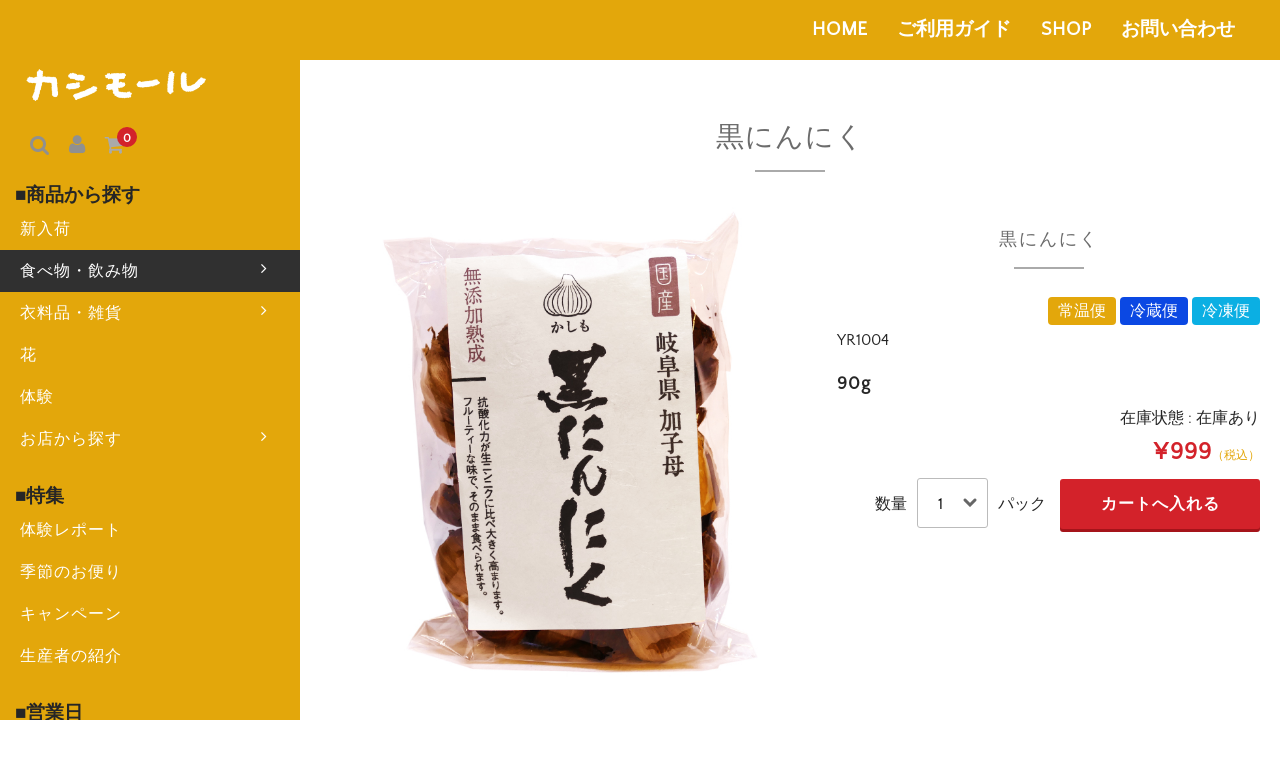

--- FILE ---
content_type: text/html; charset=UTF-8
request_url: https://mall.kashimo.jp/item/yr1004/
body_size: 15049
content:
<!DOCTYPE html>
<html dir="ltr" lang="ja" prefix="og: https://ogp.me/ns#">

<head>
	<meta charset="UTF-8" />
	<meta name="viewport" content="width=device-width, user-scalable=no">
	<meta name="format-detection" content="telephone=no"/>
	<title>黒にんにく - カシモール</title>

		<!-- All in One SEO 4.9.2 - aioseo.com -->
	<meta name="description" content="黒にんにくは、普通の白ニンニクを一定期間熟成させたものです。 通常数週間から1ヶ月程度熟成させることにより色が" />
	<meta name="robots" content="max-image-preview:large" />
	<meta name="author" content="kashi_mall"/>
	<link rel="canonical" href="https://mall.kashimo.jp/item/yr1004/" />
	<meta name="generator" content="All in One SEO (AIOSEO) 4.9.2" />
		<meta property="og:locale" content="ja_JP" />
		<meta property="og:site_name" content="カシモール - 加子母地域産品紹介・通販サイト" />
		<meta property="og:type" content="article" />
		<meta property="og:title" content="黒にんにく - カシモール" />
		<meta property="og:description" content="黒にんにくは、普通の白ニンニクを一定期間熟成させたものです。 通常数週間から1ヶ月程度熟成させることにより色が" />
		<meta property="og:url" content="https://mall.kashimo.jp/item/yr1004/" />
		<meta property="article:published_time" content="2020-10-21T01:13:45+00:00" />
		<meta property="article:modified_time" content="2025-04-28T01:25:38+00:00" />
		<meta name="twitter:card" content="summary" />
		<meta name="twitter:title" content="黒にんにく - カシモール" />
		<meta name="twitter:description" content="黒にんにくは、普通の白ニンニクを一定期間熟成させたものです。 通常数週間から1ヶ月程度熟成させることにより色が" />
		<script type="application/ld+json" class="aioseo-schema">
			{"@context":"https:\/\/schema.org","@graph":[{"@type":"BlogPosting","@id":"https:\/\/mall.kashimo.jp\/item\/yr1004\/#blogposting","name":"\u9ed2\u306b\u3093\u306b\u304f - \u30ab\u30b7\u30e2\u30fc\u30eb","headline":"\u9ed2\u306b\u3093\u306b\u304f","author":{"@id":"https:\/\/mall.kashimo.jp\/author\/kashi_mall\/#author"},"publisher":{"@id":"https:\/\/mall.kashimo.jp\/#organization"},"image":{"@type":"ImageObject","url":"https:\/\/mall.kashimo.jp\/wp-content\/uploads\/2020\/09\/logo_white.png","@id":"https:\/\/mall.kashimo.jp\/#articleImage","width":400,"height":97},"datePublished":"2020-10-21T10:13:45+09:00","dateModified":"2025-04-28T10:25:38+09:00","inLanguage":"ja","mainEntityOfPage":{"@id":"https:\/\/mall.kashimo.jp\/item\/yr1004\/#webpage"},"isPartOf":{"@id":"https:\/\/mall.kashimo.jp\/item\/yr1004\/#webpage"},"articleSection":"SHOP, \u3086\u3046\u3089\u304f\u9928, \u60e3\u83dc, \u98df\u3079\u7269\u30fb\u98f2\u307f\u7269"},{"@type":"BreadcrumbList","@id":"https:\/\/mall.kashimo.jp\/item\/yr1004\/#breadcrumblist","itemListElement":[{"@type":"ListItem","@id":"https:\/\/mall.kashimo.jp#listItem","position":1,"name":"\u30db\u30fc\u30e0","item":"https:\/\/mall.kashimo.jp","nextItem":{"@type":"ListItem","@id":"https:\/\/mall.kashimo.jp\/category\/item\/#listItem","name":"SHOP"}},{"@type":"ListItem","@id":"https:\/\/mall.kashimo.jp\/category\/item\/#listItem","position":2,"name":"SHOP","item":"https:\/\/mall.kashimo.jp\/category\/item\/","nextItem":{"@type":"ListItem","@id":"https:\/\/mall.kashimo.jp\/category\/item\/foods\/#listItem","name":"\u98df\u3079\u7269\u30fb\u98f2\u307f\u7269"},"previousItem":{"@type":"ListItem","@id":"https:\/\/mall.kashimo.jp#listItem","name":"\u30db\u30fc\u30e0"}},{"@type":"ListItem","@id":"https:\/\/mall.kashimo.jp\/category\/item\/foods\/#listItem","position":3,"name":"\u98df\u3079\u7269\u30fb\u98f2\u307f\u7269","item":"https:\/\/mall.kashimo.jp\/category\/item\/foods\/","nextItem":{"@type":"ListItem","@id":"https:\/\/mall.kashimo.jp\/category\/item\/foods\/sidedish\/#listItem","name":"\u60e3\u83dc"},"previousItem":{"@type":"ListItem","@id":"https:\/\/mall.kashimo.jp\/category\/item\/#listItem","name":"SHOP"}},{"@type":"ListItem","@id":"https:\/\/mall.kashimo.jp\/category\/item\/foods\/sidedish\/#listItem","position":4,"name":"\u60e3\u83dc","item":"https:\/\/mall.kashimo.jp\/category\/item\/foods\/sidedish\/","nextItem":{"@type":"ListItem","@id":"https:\/\/mall.kashimo.jp\/item\/yr1004\/#listItem","name":"\u9ed2\u306b\u3093\u306b\u304f"},"previousItem":{"@type":"ListItem","@id":"https:\/\/mall.kashimo.jp\/category\/item\/foods\/#listItem","name":"\u98df\u3079\u7269\u30fb\u98f2\u307f\u7269"}},{"@type":"ListItem","@id":"https:\/\/mall.kashimo.jp\/item\/yr1004\/#listItem","position":5,"name":"\u9ed2\u306b\u3093\u306b\u304f","previousItem":{"@type":"ListItem","@id":"https:\/\/mall.kashimo.jp\/category\/item\/foods\/sidedish\/#listItem","name":"\u60e3\u83dc"}}]},{"@type":"Organization","@id":"https:\/\/mall.kashimo.jp\/#organization","name":"\u30ab\u30b7\u30e2\u30fc\u30eb","description":"\u52a0\u5b50\u6bcd\u5730\u57df\u7523\u54c1\u7d39\u4ecb\u30fb\u901a\u8ca9\u30b5\u30a4\u30c8","url":"https:\/\/mall.kashimo.jp\/","logo":{"@type":"ImageObject","url":"https:\/\/mall.kashimo.jp\/wp-content\/uploads\/2020\/09\/logo_white.png","@id":"https:\/\/mall.kashimo.jp\/item\/yr1004\/#organizationLogo","width":400,"height":97},"image":{"@id":"https:\/\/mall.kashimo.jp\/item\/yr1004\/#organizationLogo"},"sameAs":["https:\/\/www.instagram.com\/kashimalll\/"]},{"@type":"Person","@id":"https:\/\/mall.kashimo.jp\/author\/kashi_mall\/#author","url":"https:\/\/mall.kashimo.jp\/author\/kashi_mall\/","name":"kashi_mall","image":{"@type":"ImageObject","@id":"https:\/\/mall.kashimo.jp\/item\/yr1004\/#authorImage","url":"https:\/\/secure.gravatar.com\/avatar\/4f443053a11723597a9757bef9afb014ac6623f4c4898b516a25d95e608e7def?s=96&d=mm&r=g","width":96,"height":96,"caption":"kashi_mall"}},{"@type":"WebPage","@id":"https:\/\/mall.kashimo.jp\/item\/yr1004\/#webpage","url":"https:\/\/mall.kashimo.jp\/item\/yr1004\/","name":"\u9ed2\u306b\u3093\u306b\u304f - \u30ab\u30b7\u30e2\u30fc\u30eb","description":"\u9ed2\u306b\u3093\u306b\u304f\u306f\u3001\u666e\u901a\u306e\u767d\u30cb\u30f3\u30cb\u30af\u3092\u4e00\u5b9a\u671f\u9593\u719f\u6210\u3055\u305b\u305f\u3082\u306e\u3067\u3059\u3002 \u901a\u5e38\u6570\u9031\u9593\u304b\u30891\u30f6\u6708\u7a0b\u5ea6\u719f\u6210\u3055\u305b\u308b\u3053\u3068\u306b\u3088\u308a\u8272\u304c","inLanguage":"ja","isPartOf":{"@id":"https:\/\/mall.kashimo.jp\/#website"},"breadcrumb":{"@id":"https:\/\/mall.kashimo.jp\/item\/yr1004\/#breadcrumblist"},"author":{"@id":"https:\/\/mall.kashimo.jp\/author\/kashi_mall\/#author"},"creator":{"@id":"https:\/\/mall.kashimo.jp\/author\/kashi_mall\/#author"},"datePublished":"2020-10-21T10:13:45+09:00","dateModified":"2025-04-28T10:25:38+09:00"},{"@type":"WebSite","@id":"https:\/\/mall.kashimo.jp\/#website","url":"https:\/\/mall.kashimo.jp\/","name":"\u30ab\u30b7\u30e2\u30fc\u30eb","description":"\u52a0\u5b50\u6bcd\u5730\u57df\u7523\u54c1\u7d39\u4ecb\u30fb\u901a\u8ca9\u30b5\u30a4\u30c8","inLanguage":"ja","publisher":{"@id":"https:\/\/mall.kashimo.jp\/#organization"}}]}
		</script>
		<!-- All in One SEO -->

<link rel="alternate" title="oEmbed (JSON)" type="application/json+oembed" href="https://mall.kashimo.jp/wp-json/oembed/1.0/embed?url=https%3A%2F%2Fmall.kashimo.jp%2Fitem%2Fyr1004%2F" />
<link rel="alternate" title="oEmbed (XML)" type="text/xml+oembed" href="https://mall.kashimo.jp/wp-json/oembed/1.0/embed?url=https%3A%2F%2Fmall.kashimo.jp%2Fitem%2Fyr1004%2F&#038;format=xml" />
<style id='wp-img-auto-sizes-contain-inline-css' type='text/css'>
img:is([sizes=auto i],[sizes^="auto," i]){contain-intrinsic-size:3000px 1500px}
/*# sourceURL=wp-img-auto-sizes-contain-inline-css */
</style>
<link rel='stylesheet' id='fox-style-css' href='https://mall.kashimo.jp/wp-content/themes/welcart_basic-nova/css/fox.css?ver=1.0' type='text/css' media='all' />
<link rel='stylesheet' id='parent-style-css' href='https://mall.kashimo.jp/wp-content/themes/welcart_basic/style.css?ver=6.9' type='text/css' media='all' />
<link rel='stylesheet' id='wc-basic-style-css' href='https://mall.kashimo.jp/wp-content/themes/welcart_basic-nova/style.css?ver=1.1' type='text/css' media='all' />
<link rel='stylesheet' id='parent-welcart-style-css' href='https://mall.kashimo.jp/wp-content/themes/welcart_basic/usces_cart.css?ver=1.0' type='text/css' media='all' />
<link rel='stylesheet' id='lefttemp-style-css' href='https://mall.kashimo.jp/wp-content/themes/welcart_basic-nova/css/left-temp-parts.css?ver=1.1' type='text/css' media='all' />
<style id='wp-emoji-styles-inline-css' type='text/css'>

	img.wp-smiley, img.emoji {
		display: inline !important;
		border: none !important;
		box-shadow: none !important;
		height: 1em !important;
		width: 1em !important;
		margin: 0 0.07em !important;
		vertical-align: -0.1em !important;
		background: none !important;
		padding: 0 !important;
	}
/*# sourceURL=wp-emoji-styles-inline-css */
</style>
<style id='wp-block-library-inline-css' type='text/css'>
:root{--wp-block-synced-color:#7a00df;--wp-block-synced-color--rgb:122,0,223;--wp-bound-block-color:var(--wp-block-synced-color);--wp-editor-canvas-background:#ddd;--wp-admin-theme-color:#007cba;--wp-admin-theme-color--rgb:0,124,186;--wp-admin-theme-color-darker-10:#006ba1;--wp-admin-theme-color-darker-10--rgb:0,107,160.5;--wp-admin-theme-color-darker-20:#005a87;--wp-admin-theme-color-darker-20--rgb:0,90,135;--wp-admin-border-width-focus:2px}@media (min-resolution:192dpi){:root{--wp-admin-border-width-focus:1.5px}}.wp-element-button{cursor:pointer}:root .has-very-light-gray-background-color{background-color:#eee}:root .has-very-dark-gray-background-color{background-color:#313131}:root .has-very-light-gray-color{color:#eee}:root .has-very-dark-gray-color{color:#313131}:root .has-vivid-green-cyan-to-vivid-cyan-blue-gradient-background{background:linear-gradient(135deg,#00d084,#0693e3)}:root .has-purple-crush-gradient-background{background:linear-gradient(135deg,#34e2e4,#4721fb 50%,#ab1dfe)}:root .has-hazy-dawn-gradient-background{background:linear-gradient(135deg,#faaca8,#dad0ec)}:root .has-subdued-olive-gradient-background{background:linear-gradient(135deg,#fafae1,#67a671)}:root .has-atomic-cream-gradient-background{background:linear-gradient(135deg,#fdd79a,#004a59)}:root .has-nightshade-gradient-background{background:linear-gradient(135deg,#330968,#31cdcf)}:root .has-midnight-gradient-background{background:linear-gradient(135deg,#020381,#2874fc)}:root{--wp--preset--font-size--normal:16px;--wp--preset--font-size--huge:42px}.has-regular-font-size{font-size:1em}.has-larger-font-size{font-size:2.625em}.has-normal-font-size{font-size:var(--wp--preset--font-size--normal)}.has-huge-font-size{font-size:var(--wp--preset--font-size--huge)}.has-text-align-center{text-align:center}.has-text-align-left{text-align:left}.has-text-align-right{text-align:right}.has-fit-text{white-space:nowrap!important}#end-resizable-editor-section{display:none}.aligncenter{clear:both}.items-justified-left{justify-content:flex-start}.items-justified-center{justify-content:center}.items-justified-right{justify-content:flex-end}.items-justified-space-between{justify-content:space-between}.screen-reader-text{border:0;clip-path:inset(50%);height:1px;margin:-1px;overflow:hidden;padding:0;position:absolute;width:1px;word-wrap:normal!important}.screen-reader-text:focus{background-color:#ddd;clip-path:none;color:#444;display:block;font-size:1em;height:auto;left:5px;line-height:normal;padding:15px 23px 14px;text-decoration:none;top:5px;width:auto;z-index:100000}html :where(.has-border-color){border-style:solid}html :where([style*=border-top-color]){border-top-style:solid}html :where([style*=border-right-color]){border-right-style:solid}html :where([style*=border-bottom-color]){border-bottom-style:solid}html :where([style*=border-left-color]){border-left-style:solid}html :where([style*=border-width]){border-style:solid}html :where([style*=border-top-width]){border-top-style:solid}html :where([style*=border-right-width]){border-right-style:solid}html :where([style*=border-bottom-width]){border-bottom-style:solid}html :where([style*=border-left-width]){border-left-style:solid}html :where(img[class*=wp-image-]){height:auto;max-width:100%}:where(figure){margin:0 0 1em}html :where(.is-position-sticky){--wp-admin--admin-bar--position-offset:var(--wp-admin--admin-bar--height,0px)}@media screen and (max-width:600px){html :where(.is-position-sticky){--wp-admin--admin-bar--position-offset:0px}}
/*# sourceURL=/wp-includes/css/dist/block-library/common.min.css */
</style>
<style id='classic-theme-styles-inline-css' type='text/css'>
/*! This file is auto-generated */
.wp-block-button__link{color:#fff;background-color:#32373c;border-radius:9999px;box-shadow:none;text-decoration:none;padding:calc(.667em + 2px) calc(1.333em + 2px);font-size:1.125em}.wp-block-file__button{background:#32373c;color:#fff;text-decoration:none}
/*# sourceURL=/wp-includes/css/classic-themes.min.css */
</style>
<link rel='stylesheet' id='contact-form-7-css' href='https://mall.kashimo.jp/wp-content/plugins/contact-form-7/includes/css/styles.css?ver=6.1.4' type='text/css' media='all' />
<link rel='stylesheet' id='slick-style-css' href='https://mall.kashimo.jp/wp-content/themes/welcart_basic-nova/css/slick.css?ver=1.0' type='text/css' media='all' />
<link rel='stylesheet' id='slick-theme-style-css' href='https://mall.kashimo.jp/wp-content/themes/welcart_basic-nova/css/slick-theme.css?ver=1.0' type='text/css' media='all' />
<link rel='stylesheet' id='font-awesome-css' href='https://mall.kashimo.jp/wp-content/themes/welcart_basic/font-awesome/font-awesome.min.css?ver=1.0' type='text/css' media='all' />
<link rel='stylesheet' id='luminous-basic-css-css' href='https://mall.kashimo.jp/wp-content/themes/welcart_basic/css/luminous-basic.css?ver=1.0' type='text/css' media='all' />
<link rel='stylesheet' id='tablepress-default-css' href='https://mall.kashimo.jp/wp-content/plugins/tablepress/css/build/default.css?ver=3.2.6' type='text/css' media='all' />
<link rel='stylesheet' id='usces_default_css-css' href='https://mall.kashimo.jp/wp-content/plugins/usc-e-shop/css/usces_default.css?ver=2.11.26.2512161' type='text/css' media='all' />
<link rel='stylesheet' id='dashicons-css' href='https://mall.kashimo.jp/wp-includes/css/dashicons.min.css?ver=6.9' type='text/css' media='all' />
<link rel='stylesheet' id='theme_cart_css-css' href='https://mall.kashimo.jp/wp-content/themes/welcart_basic-nova/usces_cart.css?ver=2.11.26.2512161' type='text/css' media='all' />
<script type="text/javascript" src="https://mall.kashimo.jp/wp-includes/js/jquery/jquery.min.js?ver=3.7.1" id="jquery-core-js"></script>
<script type="text/javascript" src="https://mall.kashimo.jp/wp-includes/js/jquery/jquery-migrate.min.js?ver=3.4.1" id="jquery-migrate-js"></script>
<script type="text/javascript" src="https://mall.kashimo.jp/wp-content/themes/welcart_basic-nova/js/wcct-customized.js?ver=1.0" id="wcct-customized-js"></script>
<script type="text/javascript" src="https://mall.kashimo.jp/wp-content/themes/welcart_basic-nova/js/wcct-menu.js?ver=1.0" id="wcct-menu-js"></script>
<script type="text/javascript" src="https://mall.kashimo.jp/wp-content/themes/welcart_basic-nova/js/slick.min.js?ver=1.0" id="slick-js-js"></script>
<script type="text/javascript" src="https://mall.kashimo.jp/wp-content/themes/welcart_basic-nova/js/wcct-slick.js?ver=1.0" id="wcct-slick-js-js"></script>
<script type="text/javascript" src="https://mall.kashimo.jp/wp-content/themes/welcart_basic/js/front-customized.js?ver=1.0" id="wc-basic-js-js"></script>
<link rel="https://api.w.org/" href="https://mall.kashimo.jp/wp-json/" /><link rel="alternate" title="JSON" type="application/json" href="https://mall.kashimo.jp/wp-json/wp/v2/posts/368" /><link rel="EditURI" type="application/rsd+xml" title="RSD" href="https://mall.kashimo.jp/xmlrpc.php?rsd" />
<meta name="generator" content="WordPress 6.9" />
<link rel='shortlink' href='https://mall.kashimo.jp/?p=368' />

<meta property="og:title" content="黒にんにく">
<meta property="og:type" content="product">
<meta property="og:description" content="黒にんにく">
<meta property="og:url" content="https://mall.kashimo.jp/item/yr1004/">
<meta property="og:image" content="https://mall.kashimo.jp/wp-content/uploads/2021/06/YR1004-150x150.jpg">
<meta property="og:site_name" content="カシモール">
<script type="application/ld+json">{"@context":"https:\/\/schema.org\/","@type":"Product","name":"\u9ed2\u306b\u3093\u306b\u304f","image":"https:\/\/mall.kashimo.jp\/wp-content\/uploads\/2021\/06\/YR1004.jpg","description":"","productID":"YR1004","offers":{"@type":"Offer","sku":"YR1004-00","priceCurrency":"JPY","price":999,"availability":"https:\/\/schema.org\/InStock"}}</script><style type="text/css"></style>	<link rel="SHORTCUT ICON" href="https://mall.kashimo.jp/wp-content/themes/welcart_basic-nova/images/favicon.ico" />
    <script type='text/javascript' src='/wp-content/themes/welcart_basic-nova/js/function.js'></script>
	<link href="/wp-content/themes/welcart_basic-nova/css/insta.css" rel="stylesheet">
	<!-- Global site tag (gtag.js) - Google Analytics -->
	<script async src="https://www.googletagmanager.com/gtag/js?id=UA-81412014-4"></script>
	<script>
	  window.dataLayer = window.dataLayer || [];
	  function gtag(){dataLayer.push(arguments);}
	  gtag('js', new Date());
	  gtag('config', 'UA-81412014-4');
	</script>
</head>

<body class="wp-singular post-template-default single single-post postid-368 single-format-standard wp-theme-welcart_basic wp-child-theme-welcart_basic-nova">

				<div class="slide_menu cf">
			<div class="nav-menu-open"><ul id="menu-%e3%83%98%e3%83%83%e3%83%80%e3%83%bc" class="header-nav-container cf"><li id="menu-item-87" class="menu-item menu-item-type-custom menu-item-object-custom menu-item-87"><a href="/">HOME</a></li>
<li id="menu-item-86" class="menu-item menu-item-type-post_type menu-item-object-page menu-item-86"><a href="https://mall.kashimo.jp/guide/">ご利用ガイド</a></li>
<li id="menu-item-88" class="menu-item menu-item-type-taxonomy menu-item-object-category current-post-ancestor current-menu-parent current-post-parent menu-item-88"><a href="https://mall.kashimo.jp/category/item/">SHOP</a></li>
<li id="menu-item-160" class="menu-item menu-item-type-post_type menu-item-object-page current-post-parent menu-item-160"><a href="https://mall.kashimo.jp/usces-inquiry/">お問い合わせ</a></li>
</ul></div>		</div>
	
	
<div id="mainblock">
	<header id="masthead" class="site-header fixed" role="banner">

		<div class="inner cf">

						<div class="site-title">
				<a href="https://mall.kashimo.jp/" title="カシモール" rel="home">
											<img src="https://mall.kashimo.jp/wp-content/uploads/2020/09/logo_white.png" alt="カシモール">
									</a>
			</div>


			<?//php if(! welcart_basic_is_cart_page()): ?>

			<div class="container">

				<div class="snav cf">

					<div class="search-box">
						<i class="fa fa-search"></i>
						<form role="search" method="get" action="https://mall.kashimo.jp/" >
		<div class="s-box">
			<input type="text" value="" name="s" id="head-s-text" class="search-text" />
			<input type="submit" id="head-s-submit" class="searchsubmit" value="&#xf002;" />
		</div>
	</form>					</div>

										<div class="membership">
						<i class="fa fa-user"></i>
						<ul class="cf">
																					  <li>ゲスト</li>
							  <li><a href="https://mall.kashimo.jp/usces-member/?usces_page=login" class="usces_login_a">ログイン</a></li>
							  <li><a href="https://mall.kashimo.jp/usces-member/?usces_page=newmember">新規会員登録</a></li>
																				</ul>
					</div>
					
					<div class="incart-btn">
						<a href="https://mall.kashimo.jp/usces-cart/"><i class="fa fa-shopping-cart"></i><span class="total-quant">0</span></a>
					</div>
				</div><!-- .snav -->


				<div class="menu-bar">
					<a class="menu-trigger">
						<span></span>
						<span></span>
						<span></span>
					</a>
				</div>

				<nav id="site-navigation" class="two-column main-navigation" role="navigation">
					<div class="navigation-inner">
						<?//php	if( ( is_front_page() || is_home() || is_page_template('page-templates/left-menupage.php')) ):?>
							<nav class="header-nav-container cf">
								<div class="nav-menu-open">
									<div id="nav_menu-3" class="widget widget_nav_menu"><h3 class="widget_title">商品から探す</h3><div class="menu-%e5%95%86%e5%93%81%e3%82%ab%e3%83%86%e3%82%b4%e3%83%aa-container"><ul id="menu-%e5%95%86%e5%93%81%e3%82%ab%e3%83%86%e3%82%b4%e3%83%aa" class="menu"><li id="menu-item-19" class="menu-item menu-item-type-taxonomy menu-item-object-category menu-item-19"><a href="https://mall.kashimo.jp/category/item/new/">新入荷</a></li>
<li id="menu-item-25" class="menu-item menu-item-type-taxonomy menu-item-object-category current-post-ancestor current-menu-parent current-post-parent menu-item-has-children menu-item-25"><a href="https://mall.kashimo.jp/category/item/foods/">食べ物・飲み物</a>
<ul class="sub-menu">
	<li id="menu-item-16" class="menu-item menu-item-type-taxonomy menu-item-object-category menu-item-16"><a href="https://mall.kashimo.jp/category/item/foods/tea/">お茶</a></li>
	<li id="menu-item-26" class="menu-item menu-item-type-taxonomy menu-item-object-category menu-item-26"><a href="https://mall.kashimo.jp/category/item/foods/drink/">ジュース</a></li>
	<li id="menu-item-1252" class="menu-item menu-item-type-taxonomy menu-item-object-category menu-item-1252"><a href="https://mall.kashimo.jp/category/item/foods/coffee/">コーヒー</a></li>
	<li id="menu-item-21" class="menu-item menu-item-type-taxonomy menu-item-object-category menu-item-21"><a href="https://mall.kashimo.jp/category/item/foods/seasoning/">調味料</a></li>
	<li id="menu-item-528" class="menu-item menu-item-type-taxonomy menu-item-object-category menu-item-has-children menu-item-528"><a href="https://mall.kashimo.jp/category/item/foods/meat/">肉・魚</a>
	<ul class="sub-menu">
		<li id="menu-item-17" class="menu-item menu-item-type-taxonomy menu-item-object-category menu-item-17"><a href="https://mall.kashimo.jp/category/item/foods/meat/keichan/">鶏ちゃん</a></li>
	</ul>
</li>
	<li id="menu-item-529" class="menu-item menu-item-type-taxonomy menu-item-object-category menu-item-529"><a href="https://mall.kashimo.jp/category/item/foods/rice/">ごはん物</a></li>
	<li id="menu-item-18" class="menu-item menu-item-type-taxonomy menu-item-object-category menu-item-has-children menu-item-18"><a href="https://mall.kashimo.jp/category/item/foods/vegetable/">野菜・果物・穀物</a>
	<ul class="sub-menu">
		<li id="menu-item-531" class="menu-item menu-item-type-taxonomy menu-item-object-category menu-item-531"><a href="https://mall.kashimo.jp/category/item/foods/vegetable/tomato/">トマト</a></li>
		<li id="menu-item-1692" class="menu-item menu-item-type-taxonomy menu-item-object-category menu-item-1692"><a href="https://mall.kashimo.jp/category/item/foods/vegetable/rice-vegetable/">お米</a></li>
	</ul>
</li>
	<li id="menu-item-530" class="menu-item menu-item-type-taxonomy menu-item-object-category current-post-ancestor current-menu-parent current-post-parent menu-item-530"><a href="https://mall.kashimo.jp/category/item/foods/sidedish/">惣菜</a></li>
	<li id="menu-item-22" class="menu-item menu-item-type-taxonomy menu-item-object-category menu-item-22"><a href="https://mall.kashimo.jp/category/item/foods/sweets/">菓子</a></li>
</ul>
</li>
<li id="menu-item-532" class="menu-item menu-item-type-taxonomy menu-item-object-category menu-item-has-children menu-item-532"><a href="https://mall.kashimo.jp/category/item/clothing/">衣料品・雑貨</a>
<ul class="sub-menu">
	<li id="menu-item-20" class="menu-item menu-item-type-taxonomy menu-item-object-category menu-item-20"><a href="https://mall.kashimo.jp/category/item/clothing/wood/">木製品</a></li>
	<li id="menu-item-1242" class="menu-item menu-item-type-taxonomy menu-item-object-category menu-item-1242"><a href="https://mall.kashimo.jp/category/item/clothing/kitchen/">キッチン用品・食器</a></li>
</ul>
</li>
<li id="menu-item-995" class="menu-item menu-item-type-taxonomy menu-item-object-category menu-item-995"><a href="https://mall.kashimo.jp/category/item/flower/">花</a></li>
<li id="menu-item-1356" class="menu-item menu-item-type-taxonomy menu-item-object-category menu-item-1356"><a href="https://mall.kashimo.jp/category/item/experience/">体験</a></li>
<li id="menu-item-1220" class="menu-item menu-item-type-taxonomy menu-item-object-category current-post-ancestor menu-item-has-children menu-item-1220"><a href="https://mall.kashimo.jp/category/item/store/">お店から探す</a>
<ul class="sub-menu">
	<li id="menu-item-1238" class="menu-item menu-item-type-taxonomy menu-item-object-category menu-item-1238"><a href="https://mall.kashimo.jp/category/item/store/akada/">赤田刷毛工業</a></li>
	<li id="menu-item-1221" class="menu-item menu-item-type-taxonomy menu-item-object-category menu-item-1221"><a href="https://mall.kashimo.jp/category/item/store/atora/">アトラ生鮮館</a></li>
	<li id="menu-item-1222" class="menu-item menu-item-type-taxonomy menu-item-object-category menu-item-1222"><a href="https://mall.kashimo.jp/category/item/store/tamatebako/">アトリエ玉手箱</a></li>
	<li id="menu-item-1428" class="menu-item menu-item-type-taxonomy menu-item-object-category menu-item-1428"><a href="https://mall.kashimo.jp/category/item/store/kazumaru/">ウッドカンパニーカズマル</a></li>
	<li id="menu-item-1234" class="menu-item menu-item-type-taxonomy menu-item-object-category menu-item-1234"><a href="https://mall.kashimo.jp/category/item/store/shinrin/">加子母森林組合</a></li>
	<li id="menu-item-1235" class="menu-item menu-item-type-taxonomy menu-item-object-category menu-item-1235"><a href="https://mall.kashimo.jp/category/item/store/chagyo/">加子母茶業組合</a></li>
	<li id="menu-item-1232" class="menu-item menu-item-type-taxonomy menu-item-object-category menu-item-1232"><a href="https://mall.kashimo.jp/category/item/store/tomato-store/">加子母トマト生産組合</a></li>
	<li id="menu-item-1223" class="menu-item menu-item-type-taxonomy menu-item-object-category menu-item-1223"><a href="https://mall.kashimo.jp/category/item/store/kaneima/">かねいま食品</a></li>
	<li id="menu-item-2587" class="menu-item menu-item-type-taxonomy menu-item-object-category menu-item-2587"><a href="https://mall.kashimo.jp/category/item/store/ichif/">キャンドル工房 イチ/エフ</a></li>
	<li id="menu-item-1427" class="menu-item menu-item-type-taxonomy menu-item-object-category menu-item-1427"><a href="https://mall.kashimo.jp/category/item/store/kwood/">k.wood</a></li>
	<li id="menu-item-1305" class="menu-item menu-item-type-taxonomy menu-item-object-category menu-item-1305"><a href="https://mall.kashimo.jp/category/item/store/kogiso/">こぎそ農園</a></li>
	<li id="menu-item-1224" class="menu-item menu-item-type-taxonomy menu-item-object-category menu-item-1224"><a href="https://mall.kashimo.jp/category/item/store/kotokoto/">コトコトミシン</a></li>
	<li id="menu-item-1768" class="menu-item menu-item-type-taxonomy menu-item-object-category menu-item-1768"><a href="https://mall.kashimo.jp/category/item/store/sdh/">SDH(空と大地とハンサム)</a></li>
	<li id="menu-item-2454" class="menu-item menu-item-type-taxonomy menu-item-object-category menu-item-2454"><a href="https://mall.kashimo.jp/category/item/store/tomichan/">富ちゃんのはちみつ</a></li>
	<li id="menu-item-2662" class="menu-item menu-item-type-taxonomy menu-item-object-category menu-item-2662"><a href="https://mall.kashimo.jp/category/item/store/giftterrace/">中島工務店(ギフトテラス)</a></li>
	<li id="menu-item-1231" class="menu-item menu-item-type-taxonomy menu-item-object-category menu-item-1231"><a href="https://mall.kashimo.jp/category/item/store/nitaro/">御菓子の仁太郎</a></li>
	<li id="menu-item-1237" class="menu-item menu-item-type-taxonomy menu-item-object-category menu-item-1237"><a href="https://mall.kashimo.jp/category/item/store/hanakuma/">花のくまさん・とまと屋かっちゃん</a></li>
	<li id="menu-item-1236" class="menu-item menu-item-type-taxonomy menu-item-object-category menu-item-1236"><a href="https://mall.kashimo.jp/category/item/store/hikiya/">挽家寿司工房</a></li>
	<li id="menu-item-2586" class="menu-item menu-item-type-taxonomy menu-item-object-category menu-item-2586"><a href="https://mall.kashimo.jp/category/item/store/hiranoya/">平野屋製菓</a></li>
	<li id="menu-item-1225" class="menu-item menu-item-type-taxonomy menu-item-object-category menu-item-1225"><a href="https://mall.kashimo.jp/category/item/store/funfarming/">ファンファーミング かしも産直市</a></li>
	<li id="menu-item-1226" class="menu-item menu-item-type-taxonomy menu-item-object-category menu-item-1226"><a href="https://mall.kashimo.jp/category/item/store/masuda/">ますだ農園</a></li>
	<li id="menu-item-1227" class="menu-item menu-item-type-taxonomy menu-item-object-category menu-item-1227"><a href="https://mall.kashimo.jp/category/item/store/milkymaron/">cafeみるきー＆まろん</a></li>
	<li id="menu-item-1233" class="menu-item menu-item-type-taxonomy menu-item-object-category menu-item-1233"><a href="https://mall.kashimo.jp/category/item/store/mokusho/">加子母木匠塾</a></li>
	<li id="menu-item-1228" class="menu-item menu-item-type-taxonomy menu-item-object-category current-post-ancestor current-menu-parent current-post-parent menu-item-1228"><a href="https://mall.kashimo.jp/category/item/store/yuraku/">道の駅加子母 ゆうらく館</a></li>
	<li id="menu-item-1429" class="menu-item menu-item-type-taxonomy menu-item-object-category menu-item-1429"><a href="https://mall.kashimo.jp/category/item/store/meijiza/">かしも明治座</a></li>
	<li id="menu-item-1229" class="menu-item menu-item-type-taxonomy menu-item-object-category menu-item-1229"><a href="https://mall.kashimo.jp/category/item/store/lifetouch/">ライフタッチ</a></li>
	<li id="menu-item-1230" class="menu-item menu-item-type-taxonomy menu-item-object-category menu-item-1230"><a href="https://mall.kashimo.jp/category/item/store/yamamoto/">わらびもちのやまもと</a></li>
	<li id="menu-item-3365" class="menu-item menu-item-type-taxonomy menu-item-object-category menu-item-3365"><a href="https://mall.kashimo.jp/category/item/store/yshop/">Yショップ桂川</a></li>
	<li id="menu-item-3366" class="menu-item menu-item-type-taxonomy menu-item-object-category menu-item-3366"><a href="https://mall.kashimo.jp/category/item/store/cordiale/">コルディアーレ</a></li>
</ul>
</li>
</ul></div></div><div id="nav_menu-4" class="widget widget_nav_menu"><h3 class="widget_title">特集</h3><div class="menu-%e7%89%b9%e9%9b%86-container"><ul id="menu-%e7%89%b9%e9%9b%86" class="menu"><li id="menu-item-36" class="menu-item menu-item-type-taxonomy menu-item-object-category menu-item-36"><a href="https://mall.kashimo.jp/category/feature/report/">体験レポート</a></li>
<li id="menu-item-34" class="menu-item menu-item-type-taxonomy menu-item-object-category menu-item-34"><a href="https://mall.kashimo.jp/category/feature/season/">季節のお便り</a></li>
<li id="menu-item-33" class="menu-item menu-item-type-taxonomy menu-item-object-category menu-item-33"><a href="https://mall.kashimo.jp/category/feature/campaign/">キャンペーン</a></li>
<li id="menu-item-35" class="menu-item menu-item-type-taxonomy menu-item-object-category menu-item-35"><a href="https://mall.kashimo.jp/category/feature/maker/">生産者の紹介</a></li>
</ul></div></div><div id="welcart_calendar-4" class="widget widget_welcart_calendar"><h3 class="widget_title">営業日</h3>
		<ul class="ucart_calendar_body ucart_widget_body"><li>
		<div class="this-month">
<table cellspacing="0" class="usces_calendar">
<caption>今月(2026年1月)</caption>
<thead>
	<tr>
		<th>日</th>
		<th>月</th>
		<th>火</th>
		<th>水</th>
		<th>木</th>
		<th>金</th>
		<th>土</th>
	</tr>
</thead>
<tbody>
	<tr>
			<td>&nbsp;</td>
					<td>&nbsp;</td>
					<td>&nbsp;</td>
					<td>&nbsp;</td>
					<td  class="businessday">1</td>
					<td  class="businessday">2</td>
					<td  class="businessday">3</td>
				</tr>
	<tr>
			<td  class="businessday">4</td>
					<td  class="businessday">5</td>
					<td >6</td>
					<td >7</td>
					<td >8</td>
					<td >9</td>
					<td  class="businessday">10</td>
				</tr>
	<tr>
			<td  class="businessday">11</td>
					<td  class="businessday">12</td>
					<td >13</td>
					<td >14</td>
					<td >15</td>
					<td >16</td>
					<td  class="businessday">17</td>
				</tr>
	<tr>
			<td  class="businessday">18</td>
					<td >19</td>
					<td >20</td>
					<td >21</td>
					<td >22</td>
					<td >23</td>
					<td  class="businessday">24</td>
				</tr>
	<tr>
			<td  class="businessday">25</td>
					<td >26</td>
					<td >27</td>
					<td >28</td>
					<td >29</td>
					<td  class="businesstoday">30</td>
					<td  class="businessday">31</td>
				</tr>
</tbody>
</table>
</div>
<div class="next-month">
<table cellspacing="0" class="usces_calendar">
<caption>翌月(2026年2月)</caption>
<thead>
	<tr>
		<th>日</th>
		<th>月</th>
		<th>火</th>
		<th>水</th>
		<th>木</th>
		<th>金</th>
		<th>土</th>
	</tr>
</thead>
<tbody>
	<tr>
			<td  class="businessday">1</td>
					<td >2</td>
					<td >3</td>
					<td >4</td>
					<td >5</td>
					<td >6</td>
					<td  class="businessday">7</td>
				</tr>
	<tr>
			<td  class="businessday">8</td>
					<td >9</td>
					<td >10</td>
					<td  class="businessday">11</td>
					<td >12</td>
					<td >13</td>
					<td  class="businessday">14</td>
				</tr>
	<tr>
			<td  class="businessday">15</td>
					<td >16</td>
					<td >17</td>
					<td >18</td>
					<td >19</td>
					<td >20</td>
					<td  class="businessday">21</td>
				</tr>
	<tr>
			<td  class="businessday">22</td>
					<td  class="businessday">23</td>
					<td >24</td>
					<td >25</td>
					<td >26</td>
					<td >27</td>
					<td  class="businessday">28</td>
				</tr>
</tbody>
</table>
</div>
(<span class="business_days_exp_box businessday">&nbsp;&nbsp;&nbsp;&nbsp;</span>&nbsp;&nbsp;休業日)
		</li></ul>

		</div><div id="custom_html-4" class="widget_text widget widget_custom_html"><h3 class="widget_title">運営</h3><div class="textwidget custom-html-widget"><ul>
	<li><a href="http://www.kashimo.jp/" target="_blank">NPOかしもむら</a></li>
</ul></div></div>								</div>
							</nav>
						<?//php else: ?>

													<?//php endif; ?>


												<ul class="sns cf">
														<li class="fb"><a target="_blank" href="https://www.facebook.com/カシモール-102898415078858" rel="nofollow"><i class="fa fa-facebook-square"></i></a></li>
																												<li class="insta"><a target="_blank" href="https://www.instagram.com/kashimalll" rel="nofollow"><i class="fa fa-instagram"></i></a></li>
													</ul><!-- sns -->
						
					</div>

				</nav><!-- #site-navigation -->

			<?//php endif; ?>

			</div><!-- .container -->

		</div><!-- .inner -->

	</header><!-- #masthead -->

	
	<div id="main" class="wrapper one-column">

<div id="primary" class="site-content">


	<h1 class="item_page_title">黒にんにく</h1>

	<div class="content-wrapper">
		<div id="content" role="main">

		
			<article class="post-368 post type-post status-publish format-standard category-item category-yuraku category-sidedish category-foods" id="post-368">

				<div class="storycontent">

												
					<div id="itempage">

						<div id="img-box">

														<div class="itemimg">
        				<div class="slider slider-for">
									<div><a href="https://mall.kashimo.jp/wp-content/uploads/2021/06/YR1004.jpg" ><img width="600" height="600" src="https://mall.kashimo.jp/wp-content/uploads/2021/06/YR1004.jpg" class="attachment-600x600 size-600x600" alt="YR1004" decoding="async" fetchpriority="high" srcset="https://mall.kashimo.jp/wp-content/uploads/2021/06/YR1004.jpg 768w, https://mall.kashimo.jp/wp-content/uploads/2021/06/YR1004-300x300.jpg 300w, https://mall.kashimo.jp/wp-content/uploads/2021/06/YR1004-150x150.jpg 150w, https://mall.kashimo.jp/wp-content/uploads/2021/06/YR1004-120x120.jpg 120w" sizes="(max-width: 600px) 100vw, 600px" /></a></div>
																		<div><a href="https://mall.kashimo.jp/wp-content/uploads/2020/10/YR1004__01-scaled.jpg" ><img width="600" height="600" src="https://mall.kashimo.jp/wp-content/uploads/2020/10/YR1004__01-768x768.jpg" class="attachment-600x600 size-600x600" alt="YR1004" decoding="async" srcset="https://mall.kashimo.jp/wp-content/uploads/2020/10/YR1004__01-768x768.jpg 768w, https://mall.kashimo.jp/wp-content/uploads/2020/10/YR1004__01-300x300.jpg 300w, https://mall.kashimo.jp/wp-content/uploads/2020/10/YR1004__01-1024x1024.jpg 1024w, https://mall.kashimo.jp/wp-content/uploads/2020/10/YR1004__01-150x150.jpg 150w, https://mall.kashimo.jp/wp-content/uploads/2020/10/YR1004__01-1536x1536.jpg 1536w, https://mall.kashimo.jp/wp-content/uploads/2020/10/YR1004__01-2048x2048.jpg 2048w, https://mall.kashimo.jp/wp-content/uploads/2020/10/YR1004__01-120x120.jpg 120w" sizes="(max-width: 600px) 100vw, 600px" /></a></div>
																		<div><a href="https://mall.kashimo.jp/wp-content/uploads/2020/10/YR1004__02-scaled.jpg" ><img width="600" height="600" src="https://mall.kashimo.jp/wp-content/uploads/2020/10/YR1004__02-768x768.jpg" class="attachment-600x600 size-600x600" alt="YR1004" decoding="async" srcset="https://mall.kashimo.jp/wp-content/uploads/2020/10/YR1004__02-768x768.jpg 768w, https://mall.kashimo.jp/wp-content/uploads/2020/10/YR1004__02-300x300.jpg 300w, https://mall.kashimo.jp/wp-content/uploads/2020/10/YR1004__02-1024x1024.jpg 1024w, https://mall.kashimo.jp/wp-content/uploads/2020/10/YR1004__02-150x150.jpg 150w, https://mall.kashimo.jp/wp-content/uploads/2020/10/YR1004__02-1536x1536.jpg 1536w, https://mall.kashimo.jp/wp-content/uploads/2020/10/YR1004__02-2048x2048.jpg 2048w, https://mall.kashimo.jp/wp-content/uploads/2020/10/YR1004__02-120x120.jpg 120w" sizes="(max-width: 600px) 100vw, 600px" /></a></div>
																	</div>
															</div>

														<div class="slider slider-nav itemsubimg">
								<div><img width="150" height="150" src="https://mall.kashimo.jp/wp-content/uploads/2021/06/YR1004-150x150.jpg" class="attachment-150x150 size-150x150" alt="YR1004" decoding="async" loading="lazy" srcset="https://mall.kashimo.jp/wp-content/uploads/2021/06/YR1004-150x150.jpg 150w, https://mall.kashimo.jp/wp-content/uploads/2021/06/YR1004-300x300.jpg 300w, https://mall.kashimo.jp/wp-content/uploads/2021/06/YR1004-120x120.jpg 120w, https://mall.kashimo.jp/wp-content/uploads/2021/06/YR1004.jpg 768w" sizes="auto, (max-width: 150px) 100vw, 150px" /></div>
																<div><img width="150" height="150" src="https://mall.kashimo.jp/wp-content/uploads/2020/10/YR1004__01-150x150.jpg" class="attachment-150x150 size-150x150" alt="YR1004" decoding="async" loading="lazy" srcset="https://mall.kashimo.jp/wp-content/uploads/2020/10/YR1004__01-150x150.jpg 150w, https://mall.kashimo.jp/wp-content/uploads/2020/10/YR1004__01-300x300.jpg 300w, https://mall.kashimo.jp/wp-content/uploads/2020/10/YR1004__01-1024x1024.jpg 1024w, https://mall.kashimo.jp/wp-content/uploads/2020/10/YR1004__01-768x768.jpg 768w, https://mall.kashimo.jp/wp-content/uploads/2020/10/YR1004__01-1536x1536.jpg 1536w, https://mall.kashimo.jp/wp-content/uploads/2020/10/YR1004__01-2048x2048.jpg 2048w, https://mall.kashimo.jp/wp-content/uploads/2020/10/YR1004__01-120x120.jpg 120w" sizes="auto, (max-width: 150px) 100vw, 150px" /></div>
																<div><img width="150" height="150" src="https://mall.kashimo.jp/wp-content/uploads/2020/10/YR1004__02-150x150.jpg" class="attachment-150x150 size-150x150" alt="YR1004" decoding="async" loading="lazy" srcset="https://mall.kashimo.jp/wp-content/uploads/2020/10/YR1004__02-150x150.jpg 150w, https://mall.kashimo.jp/wp-content/uploads/2020/10/YR1004__02-300x300.jpg 300w, https://mall.kashimo.jp/wp-content/uploads/2020/10/YR1004__02-1024x1024.jpg 1024w, https://mall.kashimo.jp/wp-content/uploads/2020/10/YR1004__02-768x768.jpg 768w, https://mall.kashimo.jp/wp-content/uploads/2020/10/YR1004__02-1536x1536.jpg 1536w, https://mall.kashimo.jp/wp-content/uploads/2020/10/YR1004__02-2048x2048.jpg 2048w, https://mall.kashimo.jp/wp-content/uploads/2020/10/YR1004__02-120x120.jpg 120w" sizes="auto, (max-width: 150px) 100vw, 150px" /></div>
															</div>
							
							<ul class="cf opt-tag">
</ul>

						</div><!-- #img-box -->

						<div class="detail-box">
							<h2 class="item-name">黒にんにく</h2>
                                                        <div class="delivery-type">
                                                                <span class="normal">常温便</span>
                                                                                                <span class="cold">冷蔵便</span>
                                                                                                <span class="freezing">冷凍便</span>
                                                            </div>
							<div class="itemcode">YR1004</div>

							
													</div><!-- .detail-box -->

						<div class="item-info">

							
							<form action="https://mall.kashimo.jp/usces-cart/" method="post">

															<div class="skuform">
																		<div class="skuname">90g</div>
									
									
									
									<div class="field">
										<div class="zaikostatus">在庫状態 : 在庫あり</div>

										
										<div class="field_price">
																					¥999<em class="tax">（税込）</em>										</div>
									</div>

																		<div class="c-box">
										<span class="quantity">数量<select name ="quant[368][00]" id ="quant[368][00]" class="skuquantity" onkeydown="if(event.keyCode == 13) {return false;}">
<option value="1">1</option>
<option value="2">2</option>
<option value="3">3</option>
<option value="4">4</option>
<option value="5">5</option>
<option value="6">6</option>
<option value="7">7</option>
<option value="8">8</option>
<option value="9">9</option>
<option value="10">10</option>
<option value="11">11</option>
<option value="12">12</option>
<option value="13">13</option>
<option value="14">14</option>
<option value="15">15</option>
<option value="16">16</option>
<option value="17">17</option>
<option value="18">18</option>
<option value="19">19</option>
<option value="20">20</option>
<option value="21">21</option>
<option value="22">22</option>
<option value="23">23</option>
<option value="24">24</option>
<option value="25">25</option>
<option value="26">26</option>
<option value="27">27</option>
<option value="28">28</option>
<option value="29">29</option>
<option value="30">30</option>
</select>パック</span>
										<span class="cart-button"><input name="zaikonum[368][00]" type="hidden" id="zaikonum[368][00]" value="30" />
<input name="zaiko[368][00]" type="hidden" id="zaiko[368][00]" value="0" />
<input name="gptekiyo[368][00]" type="hidden" id="gptekiyo[368][00]" value="0" />
<input name="skuPrice[368][00]" type="hidden" id="skuPrice[368][00]" value="999" />
<input name="inCart[368][00]" type="submit" id="inCart[368][00]" class="skubutton" value="カートへ入れる" onclick="return uscesCart.intoCart( '368','00' )" /><input name="usces_referer" type="hidden" value="/item/yr1004/" />
</span>
									</div>
																		<div class="error_message"></div>
								</div><!-- .skuform -->
							
															</form>
							
						</div><!-- .item-info -->

						<div id="tab">
							<ul class="tab-list cf">
								<li>商品詳細</li>
															</ul>

							<div class="item-description tab-box">
								<p>黒にんにくは、普通の白ニンニクを一定期間熟成させたものです。<br />
通常数週間から1ヶ月程度熟成させることにより色が真っ黒に変化します。<br />
プルーンなどのドライフルーツのように甘酸っぱく、デザート感覚で食べられます。</p>
							</div>
							
							<hr>

							<div class="breadcrumbs" typeof="BreadcrumbList" vocab="https://schema.org/">
								<a href="https://mall.kashimo.jp/category/item/">SHOP</a> > 黒にんにく<br><a href="https://mall.kashimo.jp/category/item/">SHOP</a> > <a href="https://mall.kashimo.jp/category/item/store/">生産者・お店</a> > <a href="https://mall.kashimo.jp/category/item/store/yuraku/">ゆうらく館</a> > 黒にんにく<br><a href="https://mall.kashimo.jp/category/item/">SHOP</a> > <a href="https://mall.kashimo.jp/category/item/foods/">食べ物・飲み物</a> > <a href="https://mall.kashimo.jp/category/item/foods/sidedish/">惣菜</a> > 黒にんにく<br><a href="https://mall.kashimo.jp/category/item/">SHOP</a> > <a href="https://mall.kashimo.jp/category/item/foods/">食べ物・飲み物</a> > 黒にんにく<br>							</div>
						</div>

						<div id="store_link" class="item-info contact-item"><a href="https://mall.kashimo.jp/category/item/store/yuraku/">ゆうらく館の商品一覧</a></div>						
					</div><!-- #itemspage -->
				</div><!-- .storycontent -->

			</article>

		
		
		</div><!-- #content -->
	</div><!-- .content-wrapper -->
</div><!-- #primary -->

	</div><!-- #main -->


	
		<div id="toTop" class="wrap fixed"><a href="#masthead"><i class="fa fa-angle-up"></i></a></div>

	</div><!--mainblock-->
	<footer id="colophon" class="cf" role="contentinfo">

		<nav id="site-info" class="footer-navigation">
			<div class="footer-menu cf"><ul>
<li ><a href="https://mall.kashimo.jp/">ホーム</a></li><li class="page_item page-item-41"><a href="https://mall.kashimo.jp/about/">ABOUT</a></li>
<li class="page_item page-item-2"><a href="https://mall.kashimo.jp/usces-inquiry/">お問い合わせ</a></li>
<li class="page_item page-item-39"><a href="https://mall.kashimo.jp/guide/">ご利用ガイド</a></li>
<li class="page_item page-item-3"><a href="https://mall.kashimo.jp/privacy-policy/">プライバシーポリシー</a></li>
</ul></div>
		</nav>

		<p class="copyright"></p>

	</footer><!-- #colophon -->

	<script type="speculationrules">
{"prefetch":[{"source":"document","where":{"and":[{"href_matches":"/*"},{"not":{"href_matches":["/wp-*.php","/wp-admin/*","/wp-content/uploads/*","/wp-content/*","/wp-content/plugins/*","/wp-content/themes/welcart_basic-nova/*","/wp-content/themes/welcart_basic/*","/*\\?(.+)"]}},{"not":{"selector_matches":"a[rel~=\"nofollow\"]"}},{"not":{"selector_matches":".no-prefetch, .no-prefetch a"}}]},"eagerness":"conservative"}]}
</script>
	<script type='text/javascript'>
		uscesL10n = {
			
			'ajaxurl': "https://mall.kashimo.jp/wp-admin/admin-ajax.php",
			'loaderurl': "https://mall.kashimo.jp/wp-content/plugins/usc-e-shop/images/loading.gif",
			'post_id': "368",
			'cart_number': "5",
			'is_cart_row': false,
			'opt_esse': new Array(  ),
			'opt_means': new Array(  ),
			'mes_opts': new Array(  ),
			'key_opts': new Array(  ),
			'previous_url': "https://mall.kashimo.jp",
			'itemRestriction': "",
			'itemOrderAcceptable': "0",
			'uscespage': "",
			'uscesid': "MDMzMzQyNmc0OWc3MnM3NXNlOGNjMWRqNGZyNzl0MGFiMzIxNmU4X2FjdGluZ18wX0E%3D",
			'wc_nonce': "fc603204c3"
		}
	</script>
	<script type='text/javascript' src='https://mall.kashimo.jp/wp-content/plugins/usc-e-shop/js/usces_cart.js'></script>
				<script type='text/javascript'>
	(function($) {
	uscesCart = {
		intoCart : function (post_id, sku) {
			var zaikonum = $("[id='zaikonum["+post_id+"]["+sku+"]']").val();
			var zaiko = $("[id='zaiko["+post_id+"]["+sku+"]']").val();
			if( ( uscesL10n.itemOrderAcceptable != '1' && zaiko != '0' && zaiko != '1' ) || ( uscesL10n.itemOrderAcceptable != '1' && parseInt(zaikonum) == 0 ) ){
				alert('只今在庫切れです。');
				return false;
			}

			var mes = '';
			if( $("[id='quant["+post_id+"]["+sku+"]']").length ){
				var quant = $("[id='quant["+post_id+"]["+sku+"]']").val();
				if( quant == '0' || quant == '' || !(uscesCart.isNum(quant))){
					mes += "数量を正しく入力してください。\n";
				}
				var checknum = '';
				var checkmode = '';
				if( parseInt(uscesL10n.itemRestriction) <= parseInt(zaikonum) && uscesL10n.itemRestriction != '' && uscesL10n.itemRestriction != '0' && zaikonum != '' ) {
					checknum = uscesL10n.itemRestriction;
					checkmode ='rest';
				} else if( uscesL10n.itemOrderAcceptable != '1' && parseInt(uscesL10n.itemRestriction) > parseInt(zaikonum) && uscesL10n.itemRestriction != '' && uscesL10n.itemRestriction != '0' && zaikonum != '' ) {
					checknum = zaikonum;
					checkmode ='zaiko';
				} else if( uscesL10n.itemOrderAcceptable != '1' && (uscesL10n.itemRestriction == '' || uscesL10n.itemRestriction == '0') && zaikonum != '' ) {
					checknum = zaikonum;
					checkmode ='zaiko';
				} else if( uscesL10n.itemRestriction != '' && uscesL10n.itemRestriction != '0' && ( zaikonum == '' || zaikonum == '0' || parseInt(uscesL10n.itemRestriction) > parseInt(zaikonum) ) ) {
					checknum = uscesL10n.itemRestriction;
					checkmode ='rest';
				}

				if( parseInt(quant) > parseInt(checknum) && checknum != '' ){
					if(checkmode == 'rest'){
						mes += 'この商品は一度に'+checknum+'までの数量制限があります。'+"\n";
					}else{
						mes += 'この商品の在庫は残り'+checknum+'です。'+"\n";
					}
				}
			}
			for(i=0; i<uscesL10n.key_opts.length; i++){
				if( uscesL10n.opt_esse[i] == '1' ){
					var skuob = $("[id='itemOption["+post_id+"]["+sku+"]["+uscesL10n.key_opts[i]+"]']");
					var itemOption = "itemOption["+post_id+"]["+sku+"]["+uscesL10n.key_opts[i]+"]";
					var opt_obj_radio = $(":radio[name*='"+itemOption+"']");
					var opt_obj_checkbox = $(":checkbox[name*='"+itemOption+"']:checked");

					if( uscesL10n.opt_means[i] == '3' ){

						if( !opt_obj_radio.is(':checked') ){
							mes += uscesL10n.mes_opts[i]+"\n";
						}

					}else if( uscesL10n.opt_means[i] == '4' ){

						if( !opt_obj_checkbox.length ){
							mes += uscesL10n.mes_opts[i]+"\n";
						}

					}else{

						if( skuob.length ){
							if( uscesL10n.opt_means[i] == 0 && skuob.val() == '#NONE#' ){
								mes += uscesL10n.mes_opts[i]+"\n";
							}else if( uscesL10n.opt_means[i] == 1 && ( skuob.val() == '' || skuob.val() == '#NONE#' ) ){
								mes += uscesL10n.mes_opts[i]+"\n";
							}else if( uscesL10n.opt_means[i] >= 2 && skuob.val() == '' ){
								mes += uscesL10n.mes_opts[i]+"\n";
							}
						}
					}
				}
			}

						
			if( mes != '' ){
				alert( mes );
				return false;
			}else{
				return true;
			}
		},

		isNum : function (num) {
			if (num.match(/[^0-9]/g)) {
				return false;
			}
			return true;
		}
	};
	})(jQuery);
	</script>
			<!-- Welcart version : v2.11.26.2512161 -->
<!-- Type Basic : v1.7.6 -->
<!-- Welcart Nova : v1.2 -->
<style id='global-styles-inline-css' type='text/css'>
:root{--wp--preset--aspect-ratio--square: 1;--wp--preset--aspect-ratio--4-3: 4/3;--wp--preset--aspect-ratio--3-4: 3/4;--wp--preset--aspect-ratio--3-2: 3/2;--wp--preset--aspect-ratio--2-3: 2/3;--wp--preset--aspect-ratio--16-9: 16/9;--wp--preset--aspect-ratio--9-16: 9/16;--wp--preset--color--black: #000000;--wp--preset--color--cyan-bluish-gray: #abb8c3;--wp--preset--color--white: #ffffff;--wp--preset--color--pale-pink: #f78da7;--wp--preset--color--vivid-red: #cf2e2e;--wp--preset--color--luminous-vivid-orange: #ff6900;--wp--preset--color--luminous-vivid-amber: #fcb900;--wp--preset--color--light-green-cyan: #7bdcb5;--wp--preset--color--vivid-green-cyan: #00d084;--wp--preset--color--pale-cyan-blue: #8ed1fc;--wp--preset--color--vivid-cyan-blue: #0693e3;--wp--preset--color--vivid-purple: #9b51e0;--wp--preset--gradient--vivid-cyan-blue-to-vivid-purple: linear-gradient(135deg,rgb(6,147,227) 0%,rgb(155,81,224) 100%);--wp--preset--gradient--light-green-cyan-to-vivid-green-cyan: linear-gradient(135deg,rgb(122,220,180) 0%,rgb(0,208,130) 100%);--wp--preset--gradient--luminous-vivid-amber-to-luminous-vivid-orange: linear-gradient(135deg,rgb(252,185,0) 0%,rgb(255,105,0) 100%);--wp--preset--gradient--luminous-vivid-orange-to-vivid-red: linear-gradient(135deg,rgb(255,105,0) 0%,rgb(207,46,46) 100%);--wp--preset--gradient--very-light-gray-to-cyan-bluish-gray: linear-gradient(135deg,rgb(238,238,238) 0%,rgb(169,184,195) 100%);--wp--preset--gradient--cool-to-warm-spectrum: linear-gradient(135deg,rgb(74,234,220) 0%,rgb(151,120,209) 20%,rgb(207,42,186) 40%,rgb(238,44,130) 60%,rgb(251,105,98) 80%,rgb(254,248,76) 100%);--wp--preset--gradient--blush-light-purple: linear-gradient(135deg,rgb(255,206,236) 0%,rgb(152,150,240) 100%);--wp--preset--gradient--blush-bordeaux: linear-gradient(135deg,rgb(254,205,165) 0%,rgb(254,45,45) 50%,rgb(107,0,62) 100%);--wp--preset--gradient--luminous-dusk: linear-gradient(135deg,rgb(255,203,112) 0%,rgb(199,81,192) 50%,rgb(65,88,208) 100%);--wp--preset--gradient--pale-ocean: linear-gradient(135deg,rgb(255,245,203) 0%,rgb(182,227,212) 50%,rgb(51,167,181) 100%);--wp--preset--gradient--electric-grass: linear-gradient(135deg,rgb(202,248,128) 0%,rgb(113,206,126) 100%);--wp--preset--gradient--midnight: linear-gradient(135deg,rgb(2,3,129) 0%,rgb(40,116,252) 100%);--wp--preset--font-size--small: 13px;--wp--preset--font-size--medium: 20px;--wp--preset--font-size--large: 36px;--wp--preset--font-size--x-large: 42px;--wp--preset--spacing--20: 0.44rem;--wp--preset--spacing--30: 0.67rem;--wp--preset--spacing--40: 1rem;--wp--preset--spacing--50: 1.5rem;--wp--preset--spacing--60: 2.25rem;--wp--preset--spacing--70: 3.38rem;--wp--preset--spacing--80: 5.06rem;--wp--preset--shadow--natural: 6px 6px 9px rgba(0, 0, 0, 0.2);--wp--preset--shadow--deep: 12px 12px 50px rgba(0, 0, 0, 0.4);--wp--preset--shadow--sharp: 6px 6px 0px rgba(0, 0, 0, 0.2);--wp--preset--shadow--outlined: 6px 6px 0px -3px rgb(255, 255, 255), 6px 6px rgb(0, 0, 0);--wp--preset--shadow--crisp: 6px 6px 0px rgb(0, 0, 0);}:where(.is-layout-flex){gap: 0.5em;}:where(.is-layout-grid){gap: 0.5em;}body .is-layout-flex{display: flex;}.is-layout-flex{flex-wrap: wrap;align-items: center;}.is-layout-flex > :is(*, div){margin: 0;}body .is-layout-grid{display: grid;}.is-layout-grid > :is(*, div){margin: 0;}:where(.wp-block-columns.is-layout-flex){gap: 2em;}:where(.wp-block-columns.is-layout-grid){gap: 2em;}:where(.wp-block-post-template.is-layout-flex){gap: 1.25em;}:where(.wp-block-post-template.is-layout-grid){gap: 1.25em;}.has-black-color{color: var(--wp--preset--color--black) !important;}.has-cyan-bluish-gray-color{color: var(--wp--preset--color--cyan-bluish-gray) !important;}.has-white-color{color: var(--wp--preset--color--white) !important;}.has-pale-pink-color{color: var(--wp--preset--color--pale-pink) !important;}.has-vivid-red-color{color: var(--wp--preset--color--vivid-red) !important;}.has-luminous-vivid-orange-color{color: var(--wp--preset--color--luminous-vivid-orange) !important;}.has-luminous-vivid-amber-color{color: var(--wp--preset--color--luminous-vivid-amber) !important;}.has-light-green-cyan-color{color: var(--wp--preset--color--light-green-cyan) !important;}.has-vivid-green-cyan-color{color: var(--wp--preset--color--vivid-green-cyan) !important;}.has-pale-cyan-blue-color{color: var(--wp--preset--color--pale-cyan-blue) !important;}.has-vivid-cyan-blue-color{color: var(--wp--preset--color--vivid-cyan-blue) !important;}.has-vivid-purple-color{color: var(--wp--preset--color--vivid-purple) !important;}.has-black-background-color{background-color: var(--wp--preset--color--black) !important;}.has-cyan-bluish-gray-background-color{background-color: var(--wp--preset--color--cyan-bluish-gray) !important;}.has-white-background-color{background-color: var(--wp--preset--color--white) !important;}.has-pale-pink-background-color{background-color: var(--wp--preset--color--pale-pink) !important;}.has-vivid-red-background-color{background-color: var(--wp--preset--color--vivid-red) !important;}.has-luminous-vivid-orange-background-color{background-color: var(--wp--preset--color--luminous-vivid-orange) !important;}.has-luminous-vivid-amber-background-color{background-color: var(--wp--preset--color--luminous-vivid-amber) !important;}.has-light-green-cyan-background-color{background-color: var(--wp--preset--color--light-green-cyan) !important;}.has-vivid-green-cyan-background-color{background-color: var(--wp--preset--color--vivid-green-cyan) !important;}.has-pale-cyan-blue-background-color{background-color: var(--wp--preset--color--pale-cyan-blue) !important;}.has-vivid-cyan-blue-background-color{background-color: var(--wp--preset--color--vivid-cyan-blue) !important;}.has-vivid-purple-background-color{background-color: var(--wp--preset--color--vivid-purple) !important;}.has-black-border-color{border-color: var(--wp--preset--color--black) !important;}.has-cyan-bluish-gray-border-color{border-color: var(--wp--preset--color--cyan-bluish-gray) !important;}.has-white-border-color{border-color: var(--wp--preset--color--white) !important;}.has-pale-pink-border-color{border-color: var(--wp--preset--color--pale-pink) !important;}.has-vivid-red-border-color{border-color: var(--wp--preset--color--vivid-red) !important;}.has-luminous-vivid-orange-border-color{border-color: var(--wp--preset--color--luminous-vivid-orange) !important;}.has-luminous-vivid-amber-border-color{border-color: var(--wp--preset--color--luminous-vivid-amber) !important;}.has-light-green-cyan-border-color{border-color: var(--wp--preset--color--light-green-cyan) !important;}.has-vivid-green-cyan-border-color{border-color: var(--wp--preset--color--vivid-green-cyan) !important;}.has-pale-cyan-blue-border-color{border-color: var(--wp--preset--color--pale-cyan-blue) !important;}.has-vivid-cyan-blue-border-color{border-color: var(--wp--preset--color--vivid-cyan-blue) !important;}.has-vivid-purple-border-color{border-color: var(--wp--preset--color--vivid-purple) !important;}.has-vivid-cyan-blue-to-vivid-purple-gradient-background{background: var(--wp--preset--gradient--vivid-cyan-blue-to-vivid-purple) !important;}.has-light-green-cyan-to-vivid-green-cyan-gradient-background{background: var(--wp--preset--gradient--light-green-cyan-to-vivid-green-cyan) !important;}.has-luminous-vivid-amber-to-luminous-vivid-orange-gradient-background{background: var(--wp--preset--gradient--luminous-vivid-amber-to-luminous-vivid-orange) !important;}.has-luminous-vivid-orange-to-vivid-red-gradient-background{background: var(--wp--preset--gradient--luminous-vivid-orange-to-vivid-red) !important;}.has-very-light-gray-to-cyan-bluish-gray-gradient-background{background: var(--wp--preset--gradient--very-light-gray-to-cyan-bluish-gray) !important;}.has-cool-to-warm-spectrum-gradient-background{background: var(--wp--preset--gradient--cool-to-warm-spectrum) !important;}.has-blush-light-purple-gradient-background{background: var(--wp--preset--gradient--blush-light-purple) !important;}.has-blush-bordeaux-gradient-background{background: var(--wp--preset--gradient--blush-bordeaux) !important;}.has-luminous-dusk-gradient-background{background: var(--wp--preset--gradient--luminous-dusk) !important;}.has-pale-ocean-gradient-background{background: var(--wp--preset--gradient--pale-ocean) !important;}.has-electric-grass-gradient-background{background: var(--wp--preset--gradient--electric-grass) !important;}.has-midnight-gradient-background{background: var(--wp--preset--gradient--midnight) !important;}.has-small-font-size{font-size: var(--wp--preset--font-size--small) !important;}.has-medium-font-size{font-size: var(--wp--preset--font-size--medium) !important;}.has-large-font-size{font-size: var(--wp--preset--font-size--large) !important;}.has-x-large-font-size{font-size: var(--wp--preset--font-size--x-large) !important;}
/*# sourceURL=global-styles-inline-css */
</style>
<script type="module"  src="https://mall.kashimo.jp/wp-content/plugins/all-in-one-seo-pack/dist/Lite/assets/table-of-contents.95d0dfce.js?ver=4.9.2" id="aioseo/js/src/vue/standalone/blocks/table-of-contents/frontend.js-js"></script>
<script type="text/javascript" src="https://mall.kashimo.jp/wp-includes/js/dist/hooks.min.js?ver=dd5603f07f9220ed27f1" id="wp-hooks-js"></script>
<script type="text/javascript" src="https://mall.kashimo.jp/wp-includes/js/dist/i18n.min.js?ver=c26c3dc7bed366793375" id="wp-i18n-js"></script>
<script type="text/javascript" id="wp-i18n-js-after">
/* <![CDATA[ */
wp.i18n.setLocaleData( { 'text direction\u0004ltr': [ 'ltr' ] } );
//# sourceURL=wp-i18n-js-after
/* ]]> */
</script>
<script type="text/javascript" src="https://mall.kashimo.jp/wp-content/plugins/contact-form-7/includes/swv/js/index.js?ver=6.1.4" id="swv-js"></script>
<script type="text/javascript" id="contact-form-7-js-translations">
/* <![CDATA[ */
( function( domain, translations ) {
	var localeData = translations.locale_data[ domain ] || translations.locale_data.messages;
	localeData[""].domain = domain;
	wp.i18n.setLocaleData( localeData, domain );
} )( "contact-form-7", {"translation-revision-date":"2025-11-30 08:12:23+0000","generator":"GlotPress\/4.0.3","domain":"messages","locale_data":{"messages":{"":{"domain":"messages","plural-forms":"nplurals=1; plural=0;","lang":"ja_JP"},"This contact form is placed in the wrong place.":["\u3053\u306e\u30b3\u30f3\u30bf\u30af\u30c8\u30d5\u30a9\u30fc\u30e0\u306f\u9593\u9055\u3063\u305f\u4f4d\u7f6e\u306b\u7f6e\u304b\u308c\u3066\u3044\u307e\u3059\u3002"],"Error:":["\u30a8\u30e9\u30fc:"]}},"comment":{"reference":"includes\/js\/index.js"}} );
//# sourceURL=contact-form-7-js-translations
/* ]]> */
</script>
<script type="text/javascript" id="contact-form-7-js-before">
/* <![CDATA[ */
var wpcf7 = {
    "api": {
        "root": "https:\/\/mall.kashimo.jp\/wp-json\/",
        "namespace": "contact-form-7\/v1"
    }
};
//# sourceURL=contact-form-7-js-before
/* ]]> */
</script>
<script type="text/javascript" src="https://mall.kashimo.jp/wp-content/plugins/contact-form-7/includes/js/index.js?ver=6.1.4" id="contact-form-7-js"></script>
<script type="text/javascript" src="https://mall.kashimo.jp/wp-content/themes/welcart_basic/js/luminous.min.js?ver=1.0" id="luminous-js"></script>
<script type="text/javascript" src="https://mall.kashimo.jp/wp-content/themes/welcart_basic/js/wb-luminous.js?ver=1.0" id="wc-basic_luminous-js"></script>
<script id="wp-emoji-settings" type="application/json">
{"baseUrl":"https://s.w.org/images/core/emoji/17.0.2/72x72/","ext":".png","svgUrl":"https://s.w.org/images/core/emoji/17.0.2/svg/","svgExt":".svg","source":{"concatemoji":"https://mall.kashimo.jp/wp-includes/js/wp-emoji-release.min.js?ver=6.9"}}
</script>
<script type="module">
/* <![CDATA[ */
/*! This file is auto-generated */
const a=JSON.parse(document.getElementById("wp-emoji-settings").textContent),o=(window._wpemojiSettings=a,"wpEmojiSettingsSupports"),s=["flag","emoji"];function i(e){try{var t={supportTests:e,timestamp:(new Date).valueOf()};sessionStorage.setItem(o,JSON.stringify(t))}catch(e){}}function c(e,t,n){e.clearRect(0,0,e.canvas.width,e.canvas.height),e.fillText(t,0,0);t=new Uint32Array(e.getImageData(0,0,e.canvas.width,e.canvas.height).data);e.clearRect(0,0,e.canvas.width,e.canvas.height),e.fillText(n,0,0);const a=new Uint32Array(e.getImageData(0,0,e.canvas.width,e.canvas.height).data);return t.every((e,t)=>e===a[t])}function p(e,t){e.clearRect(0,0,e.canvas.width,e.canvas.height),e.fillText(t,0,0);var n=e.getImageData(16,16,1,1);for(let e=0;e<n.data.length;e++)if(0!==n.data[e])return!1;return!0}function u(e,t,n,a){switch(t){case"flag":return n(e,"\ud83c\udff3\ufe0f\u200d\u26a7\ufe0f","\ud83c\udff3\ufe0f\u200b\u26a7\ufe0f")?!1:!n(e,"\ud83c\udde8\ud83c\uddf6","\ud83c\udde8\u200b\ud83c\uddf6")&&!n(e,"\ud83c\udff4\udb40\udc67\udb40\udc62\udb40\udc65\udb40\udc6e\udb40\udc67\udb40\udc7f","\ud83c\udff4\u200b\udb40\udc67\u200b\udb40\udc62\u200b\udb40\udc65\u200b\udb40\udc6e\u200b\udb40\udc67\u200b\udb40\udc7f");case"emoji":return!a(e,"\ud83e\u1fac8")}return!1}function f(e,t,n,a){let r;const o=(r="undefined"!=typeof WorkerGlobalScope&&self instanceof WorkerGlobalScope?new OffscreenCanvas(300,150):document.createElement("canvas")).getContext("2d",{willReadFrequently:!0}),s=(o.textBaseline="top",o.font="600 32px Arial",{});return e.forEach(e=>{s[e]=t(o,e,n,a)}),s}function r(e){var t=document.createElement("script");t.src=e,t.defer=!0,document.head.appendChild(t)}a.supports={everything:!0,everythingExceptFlag:!0},new Promise(t=>{let n=function(){try{var e=JSON.parse(sessionStorage.getItem(o));if("object"==typeof e&&"number"==typeof e.timestamp&&(new Date).valueOf()<e.timestamp+604800&&"object"==typeof e.supportTests)return e.supportTests}catch(e){}return null}();if(!n){if("undefined"!=typeof Worker&&"undefined"!=typeof OffscreenCanvas&&"undefined"!=typeof URL&&URL.createObjectURL&&"undefined"!=typeof Blob)try{var e="postMessage("+f.toString()+"("+[JSON.stringify(s),u.toString(),c.toString(),p.toString()].join(",")+"));",a=new Blob([e],{type:"text/javascript"});const r=new Worker(URL.createObjectURL(a),{name:"wpTestEmojiSupports"});return void(r.onmessage=e=>{i(n=e.data),r.terminate(),t(n)})}catch(e){}i(n=f(s,u,c,p))}t(n)}).then(e=>{for(const n in e)a.supports[n]=e[n],a.supports.everything=a.supports.everything&&a.supports[n],"flag"!==n&&(a.supports.everythingExceptFlag=a.supports.everythingExceptFlag&&a.supports[n]);var t;a.supports.everythingExceptFlag=a.supports.everythingExceptFlag&&!a.supports.flag,a.supports.everything||((t=a.source||{}).concatemoji?r(t.concatemoji):t.wpemoji&&t.twemoji&&(r(t.twemoji),r(t.wpemoji)))});
//# sourceURL=https://mall.kashimo.jp/wp-includes/js/wp-emoji-loader.min.js
/* ]]> */
</script>
	</body>
</html>



--- FILE ---
content_type: text/css
request_url: https://mall.kashimo.jp/wp-content/themes/welcart_basic-nova/css/fox.css?ver=1.0
body_size: 1631
content:
.fx-row {
  display: -ms-flexbox;
  display: flex;
  -ms-flex-wrap: wrap;
      flex-wrap: wrap; }
  .fx-row + .fx-row {
    margin-top: 0; }

.fx-row-start-xs {
  -ms-flex-pack: start;
      justify-content: flex-start; }

.fx-row-center-xs {
  -ms-flex-pack: center;
      justify-content: center; }

.fx-row-end-xs {
  -ms-flex-pack: end;
      justify-content: flex-end; }

.fx-row-between-xs {
  -ms-flex-pack: justify;
      justify-content: space-between; }

.fx-row-around-xs {
  -ms-flex-pack: distribute;
      justify-content: space-around; }

@media screen and (min-width: 38.75em) {
  .fx-row-start-s {
    -ms-flex-pack: start;
        justify-content: flex-start; }
  .fx-row-center-s {
    -ms-flex-pack: center;
        justify-content: center; }
  .fx-row-end-s {
    -ms-flex-pack: end;
        justify-content: flex-end; }
  .fx-row-between-s {
    -ms-flex-pack: justify;
        justify-content: space-between; }
  .fx-row-around-s {
    -ms-flex-pack: distribute;
        justify-content: space-around; } }

@media screen and (min-width: 55em) {
  .fx-row-start-m {
    -ms-flex-pack: start;
        justify-content: flex-start; }
  .fx-row-center-m {
    -ms-flex-pack: center;
        justify-content: center; }
  .fx-row-end-m {
    -ms-flex-pack: end;
        justify-content: flex-end; }
  .fx-row-between-m {
    -ms-flex-pack: justify;
        justify-content: space-between; }
  .fx-row-around-m {
    -ms-flex-pack: distribute;
        justify-content: space-around; } }

@media screen and (min-width: 62.5em) {
  .fx-row-start-l {
    -ms-flex-pack: start;
        justify-content: flex-start; }
  .fx-row-center-l {
    -ms-flex-pack: center;
        justify-content: center; }
  .fx-row-end-l {
    -ms-flex-pack: end;
        justify-content: flex-end; }
  .fx-row-between-l {
    -ms-flex-pack: justify;
        justify-content: space-between; }
  .fx-row-around-l {
    -ms-flex-pack: distribute;
        justify-content: space-around; } }

.fx-row-reverse-xs {
  -ms-flex-direction: row-reverse;
      flex-direction: row-reverse; }

@media screen and (min-width: 38.75em) {
  .fx-row-reverse-s {
    -ms-flex-direction: row-reverse;
        flex-direction: row-reverse; } }

@media screen and (min-width: 55em) {
  .fx-row-reverse-m {
    -ms-flex-direction: row-reverse;
        flex-direction: row-reverse; } }

@media screen and (min-width: 62.5em) {
  .fx-row-reverse-l {
    -ms-flex-direction: row-reverse;
        flex-direction: row-reverse; } }

[class*="fx-col"] {
  -ms-flex-positive: 1;
      flex-grow: 1; }

.fx-col-10-xs {
  -ms-flex-preferred-size: 10%;
      flex-basis: 10%;
  max-width: 10%; }

.fx-col-20-xs {
  -ms-flex-preferred-size: 20%;
      flex-basis: 20%;
  max-width: 20%; }

.fx-col-25-xs {
  -ms-flex-preferred-size: 25%;
      flex-basis: 25%;
  max-width: 25%; }

.fx-col-30-xs {
  -ms-flex-preferred-size: 30%;
      flex-basis: 30%;
  max-width: 30%; }

.fx-col-33-xs {
  -ms-flex-preferred-size: 33.3333%;
      flex-basis: 33.3333%;
  max-width: 33.3333%; }

.fx-col-40-xs {
  -ms-flex-preferred-size: 40%;
      flex-basis: 40%;
  max-width: 40%; }

.fx-col-50-xs {
  -ms-flex-preferred-size: 50%;
      flex-basis: 50%;
  max-width: 50%; }

.fx-col-60-xs {
  -ms-flex-preferred-size: 60%;
      flex-basis: 60%;
  max-width: 60%; }

.fx-col-66-xs {
  -ms-flex-preferred-size: 66.6666%;
      flex-basis: 66.6666%;
  max-width: 66.6666%; }

.fx-col-70-xs {
  -ms-flex-preferred-size: 70%;
      flex-basis: 70%;
  max-width: 70%; }

.fx-col-75-xs {
  -ms-flex-preferred-size: 75%;
      flex-basis: 75%;
  max-width: 75%; }

.fx-col-80-xs {
  -ms-flex-preferred-size: 80%;
      flex-basis: 80%;
  max-width: 80%; }

.fx-col-90-xs {
  -ms-flex-preferred-size: 90%;
      flex-basis: 90%;
  max-width: 90%; }

.fx-col-100-xs {
  -ms-flex-preferred-size: 100%;
      flex-basis: 100%;
  max-width: 100%; }

@media screen and (min-width: 38.75em) {
  .fx-col-10-s {
    -ms-flex-preferred-size: 10%;
        flex-basis: 10%;
    max-width: 10%; }
  .fx-col-20-s {
    -ms-flex-preferred-size: 20%;
        flex-basis: 20%;
    max-width: 20%; }
  .fx-col-25-s {
    -ms-flex-preferred-size: 25%;
        flex-basis: 25%;
    max-width: 25%; }
  .fx-col-30-s {
    -ms-flex-preferred-size: 30%;
        flex-basis: 30%;
    max-width: 30%; }
  .fx-col-33-s {
    -ms-flex-preferred-size: 33.3333%;
        flex-basis: 33.3333%;
    max-width: 33.3333%; }
  .fx-col-35-s {
    -ms-flex-preferred-size: 35%;
        flex-basis: 35%;
    max-width: 35%; }
  .fx-col-40-s {
    -ms-flex-preferred-size: 40%;
        flex-basis: 40%;
    max-width: 40%; }
  .fx-col-50-s {
    -ms-flex-preferred-size: 50%;
        flex-basis: 50%;
    max-width: 50%; }
  .fx-col-60-s {
    -ms-flex-preferred-size: 60%;
        flex-basis: 60%;
    max-width: 60%; }
  .fx-col-66-s {
    -ms-flex-preferred-size: 66.6666%;
        flex-basis: 66.6666%;
    max-width: 66.6666%; }
  .fx-col-70-s {
    -ms-flex-preferred-size: 70%;
        flex-basis: 70%;
    max-width: 70%; }
  .fx-col-75-s {
    -ms-flex-preferred-size: 75%;
        flex-basis: 75%;
    max-width: 75%; }
  .fx-col-80-s {
    -ms-flex-preferred-size: 80%;
        flex-basis: 80%;
    max-width: 80%; }
  .fx-col-90-s {
    -ms-flex-preferred-size: 90%;
        flex-basis: 90%;
    max-width: 90%; }
  .fx-col-100-s {
    -ms-flex-preferred-size: 100%;
        flex-basis: 100%;
    max-width: 100%; } }

@media screen and (min-width: 55em) {
  .fx-col-10-m {
    -ms-flex-preferred-size: 10%;
        flex-basis: 10%;
    max-width: 10%; }
  .fx-col-20-m {
    -ms-flex-preferred-size: 20%;
        flex-basis: 20%;
    max-width: 20%; }
  .fx-col-25-m {
    -ms-flex-preferred-size: 25%;
        flex-basis: 25%;
    max-width: 25%; }
  .fx-col-30-m {
    -ms-flex-preferred-size: 30%;
        flex-basis: 30%;
    max-width: 30%; }
  .fx-col-33-m {
    -ms-flex-preferred-size: 33.3333%;
        flex-basis: 33.3333%;
    max-width: 33.3333%; }
  .fx-col-35-m {
    -ms-flex-preferred-size: 35%;
        flex-basis: 35%;
    max-width: 35%; }
  .fx-col-40-m {
    -ms-flex-preferred-size: 40%;
        flex-basis: 40%;
    max-width: 40%; }
  .fx-col-50-m {
    -ms-flex-preferred-size: 50%;
        flex-basis: 50%;
    max-width: 50%; }
  .fx-col-60-m {
    -ms-flex-preferred-size: 60%;
        flex-basis: 60%;
    max-width: 60%; }
  .fx-col-65-m {
    -ms-flex-preferred-size: 65%;
        flex-basis: 65%;
    max-width: 65%; }
  .fx-col-66-m {
    -ms-flex-preferred-size: 66.6666%;
        flex-basis: 66.6666%;
    max-width: 66.6666%; }
  .fx-col-70-m {
    -ms-flex-preferred-size: 70%;
        flex-basis: 70%;
    max-width: 70%; }
  .fx-col-75-m {
    -ms-flex-preferred-size: 75%;
        flex-basis: 75%;
    max-width: 75%; }
  .fx-col-80-m {
    -ms-flex-preferred-size: 80%;
        flex-basis: 80%;
    max-width: 80%; }
  .fx-col-90-m {
    -ms-flex-preferred-size: 90%;
        flex-basis: 90%;
    max-width: 90%; }
  .fx-col-100-m {
    -ms-flex-preferred-size: 100%;
        flex-basis: 100%;
    max-width: 100%; } }

@media screen and (min-width: 62.5em) {
  .fx-col-10-l {
    -ms-flex-preferred-size: 10%;
        flex-basis: 10%;
    max-width: 10%; }
  .fx-col-20-l {
    -ms-flex-preferred-size: 20%;
        flex-basis: 20%;
    max-width: 20%; }
  .fx-col-25-l {
    -ms-flex-preferred-size: 25%;
        flex-basis: 25%;
    max-width: 25%; }
  .fx-col-30-l {
    -ms-flex-preferred-size: 30%;
        flex-basis: 30%;
    max-width: 30%; }
  .fx-col-33-l {
    -ms-flex-preferred-size: 33.3333%;
        flex-basis: 33.3333%;
    max-width: 33.3333%; }
  .fx-col-40-l {
    -ms-flex-preferred-size: 40%;
        flex-basis: 40%;
    max-width: 40%; }
  .fx-col-50-l {
    -ms-flex-preferred-size: 50%;
        flex-basis: 50%;
    max-width: 50%; }
  .fx-col-60-l {
    -ms-flex-preferred-size: 60%;
        flex-basis: 60%;
    max-width: 60%; }
  .fx-col-66-l {
    -ms-flex-preferred-size: 66.6666%;
        flex-basis: 66.6666%;
    max-width: 66.6666%; }
  .fx-col-70-l {
    -ms-flex-preferred-size: 70%;
        flex-basis: 70%;
    max-width: 70%; }
  .fx-col-75-l {
    -ms-flex-preferred-size: 75%;
        flex-basis: 75%;
    max-width: 75%; }
  .fx-col-80-l {
    -ms-flex-preferred-size: 80%;
        flex-basis: 80%;
    max-width: 80%; }
  .fx-col-90-l {
    -ms-flex-preferred-size: 90%;
        flex-basis: 90%;
    max-width: 90%; }
  .fx-col-100-l {
    -ms-flex-preferred-size: 100%;
        flex-basis: 100%;
    max-width: 100%; } }

.fx-col-top-xs {
  -ms-flex-item-align: start;
      align-self: flex-start; }

.fx-col-center-xs {
  -ms-flex-item-align: center;
      align-self: center; }

.fx-col-bottom-xs {
  -ms-flex-item-align: end;
      align-self: flex-end; }

@media screen and (min-width: 38.75em) {
  .fx-col-top-s {
    -ms-flex-item-align: start;
        align-self: flex-start; }
  .fx-col-center-s {
    -ms-flex-item-align: center;
        align-self: center; }
  .fx-col-bottom-s {
    -ms-flex-item-align: end;
        align-self: flex-end; } }

@media screen and (min-width: 55em) {
  .fx-col-top-m {
    -ms-flex-item-align: start;
        align-self: flex-start; }
  .fx-col-center-m {
    -ms-flex-item-align: center;
        align-self: center; }
  .fx-col-bottom-m {
    -ms-flex-item-align: end;
        align-self: flex-end; } }

@media screen and (min-width: 62.5em) {
  .fx-col-top-l {
    -ms-flex-item-align: start;
        align-self: flex-start; }
  .fx-col-center-l {
    -ms-flex-item-align: center;
        align-self: center; }
  .fx-col-bottom-l {
    -ms-flex-item-align: end;
        align-self: flex-end; } }

/*-------------------------*/
/* +GRID IE9               */
/*-------------------------*/
.ie9 .fx-row {
  font-size: 0; }

.ie9 [class*="fx-row-reverse"] {
  direction: rtl; }
  .ie9 [class*="fx-row-reverse"] > * {
    direction: ltr; }

.ie9 [class*="fx-col"] {
  display: inline-block;
  font-size: 16px; }

.ie9 .fx-col-10-xs {
  width: 10%; }

.ie9 .fx-row-start-xs {
  text-align: left; }

.ie9 .fx-row-end-xs {
  text-align: right; }

.ie9 .fx-row-center-xs, .ie9 .fx-row-between-xs, .ie9 .fx-row-around-xs {
  text-align: center; }

.ie9 .fx-col-20-xs {
  width: 20%; }

.ie9 .fx-row-start-xs {
  text-align: left; }

.ie9 .fx-row-end-xs {
  text-align: right; }

.ie9 .fx-row-center-xs, .ie9 .fx-row-between-xs, .ie9 .fx-row-around-xs {
  text-align: center; }

.ie9 .fx-col-25-xs {
  width: 25%; }

.ie9 .fx-row-start-xs {
  text-align: left; }

.ie9 .fx-row-end-xs {
  text-align: right; }

.ie9 .fx-row-center-xs, .ie9 .fx-row-between-xs, .ie9 .fx-row-around-xs {
  text-align: center; }

.ie9 .fx-col-30-xs {
  width: 30%; }

.ie9 .fx-row-start-xs {
  text-align: left; }

.ie9 .fx-row-end-xs {
  text-align: right; }

.ie9 .fx-row-center-xs, .ie9 .fx-row-between-xs, .ie9 .fx-row-around-xs {
  text-align: center; }

.ie9 .fx-col-33-xs {
  width: 33.3333%; }

.ie9 .fx-row-start-xs {
  text-align: left; }

.ie9 .fx-row-end-xs {
  text-align: right; }

.ie9 .fx-row-center-xs, .ie9 .fx-row-between-xs, .ie9 .fx-row-around-xs {
  text-align: center; }

.ie9 .fx-col-40-xs {
  width: 40%; }

.ie9 .fx-row-start-xs {
  text-align: left; }

.ie9 .fx-row-end-xs {
  text-align: right; }

.ie9 .fx-row-center-xs, .ie9 .fx-row-between-xs, .ie9 .fx-row-around-xs {
  text-align: center; }

.ie9 .fx-col-50-xs {
  width: 50%; }

.ie9 .fx-row-start-xs {
  text-align: left; }

.ie9 .fx-row-end-xs {
  text-align: right; }

.ie9 .fx-row-center-xs, .ie9 .fx-row-between-xs, .ie9 .fx-row-around-xs {
  text-align: center; }

.ie9 .fx-col-60-xs {
  width: 60%; }

.ie9 .fx-row-start-xs {
  text-align: left; }

.ie9 .fx-row-end-xs {
  text-align: right; }

.ie9 .fx-row-center-xs, .ie9 .fx-row-between-xs, .ie9 .fx-row-around-xs {
  text-align: center; }

.ie9 .fx-col-66-xs {
  width: 66.6666%; }

.ie9 .fx-row-start-xs {
  text-align: left; }

.ie9 .fx-row-end-xs {
  text-align: right; }

.ie9 .fx-row-center-xs, .ie9 .fx-row-between-xs, .ie9 .fx-row-around-xs {
  text-align: center; }

.ie9 .fx-col-70-xs {
  width: 70%; }

.ie9 .fx-row-start-xs {
  text-align: left; }

.ie9 .fx-row-end-xs {
  text-align: right; }

.ie9 .fx-row-center-xs, .ie9 .fx-row-between-xs, .ie9 .fx-row-around-xs {
  text-align: center; }

.ie9 .fx-col-75-xs {
  width: 75%; }

.ie9 .fx-row-start-xs {
  text-align: left; }

.ie9 .fx-row-end-xs {
  text-align: right; }

.ie9 .fx-row-center-xs, .ie9 .fx-row-between-xs, .ie9 .fx-row-around-xs {
  text-align: center; }

.ie9 .fx-col-80-xs {
  width: 80%; }

.ie9 .fx-row-start-xs {
  text-align: left; }

.ie9 .fx-row-end-xs {
  text-align: right; }

.ie9 .fx-row-center-xs, .ie9 .fx-row-between-xs, .ie9 .fx-row-around-xs {
  text-align: center; }

.ie9 .fx-col-90-xs {
  width: 90%; }

.ie9 .fx-row-start-xs {
  text-align: left; }

.ie9 .fx-row-end-xs {
  text-align: right; }

.ie9 .fx-row-center-xs, .ie9 .fx-row-between-xs, .ie9 .fx-row-around-xs {
  text-align: center; }

.ie9 .fx-col-100-xs {
  width: 100%; }

.ie9 .fx-row-start-xs {
  text-align: left; }

.ie9 .fx-row-end-xs {
  text-align: right; }

.ie9 .fx-row-center-xs, .ie9 .fx-row-between-xs, .ie9 .fx-row-around-xs {
  text-align: center; }

@media screen and (min-width: 38.75em) {
  .ie9 .fx-col-10-s {
    width: 10%; }
  .ie9 .fx-row-start-s {
    text-align: left; }
  .ie9 .fx-row-center-s, .ie9 .fx-row-between-s, .ie9 .fx-row-around-s {
    text-center: right; }
  .ie9 .fx-col-20-s {
    width: 20%; }
  .ie9 .fx-row-start-s {
    text-align: left; }
  .ie9 .fx-row-center-s, .ie9 .fx-row-between-s, .ie9 .fx-row-around-s {
    text-center: right; }
  .ie9 .fx-col-25-s {
    width: 25%; }
  .ie9 .fx-row-start-s {
    text-align: left; }
  .ie9 .fx-row-center-s, .ie9 .fx-row-between-s, .ie9 .fx-row-around-s {
    text-center: right; }
  .ie9 .fx-col-30-s {
    width: 30%; }
  .ie9 .fx-row-start-s {
    text-align: left; }
  .ie9 .fx-row-center-s, .ie9 .fx-row-between-s, .ie9 .fx-row-around-s {
    text-center: right; }
  .ie9 .fx-col-33-s {
    width: 33.3333%; }
  .ie9 .fx-row-start-s {
    text-align: left; }
  .ie9 .fx-row-center-s, .ie9 .fx-row-between-s, .ie9 .fx-row-around-s {
    text-center: right; }
  .ie9 .fx-col-40-s {
    width: 40%; }
  .ie9 .fx-row-start-s {
    text-align: left; }
  .ie9 .fx-row-center-s, .ie9 .fx-row-between-s, .ie9 .fx-row-around-s {
    text-center: right; }
  .ie9 .fx-col-50-s {
    width: 50%; }
  .ie9 .fx-row-start-s {
    text-align: left; }
  .ie9 .fx-row-center-s, .ie9 .fx-row-between-s, .ie9 .fx-row-around-s {
    text-center: right; }
  .ie9 .fx-col-60-s {
    width: 60%; }
  .ie9 .fx-row-start-s {
    text-align: left; }
  .ie9 .fx-row-center-s, .ie9 .fx-row-between-s, .ie9 .fx-row-around-s {
    text-center: right; }
  .ie9 .fx-col-66-s {
    width: 66.6666%; }
  .ie9 .fx-row-start-s {
    text-align: left; }
  .ie9 .fx-row-center-s, .ie9 .fx-row-between-s, .ie9 .fx-row-around-s {
    text-center: right; }
  .ie9 .fx-col-70-s {
    width: 70%; }
  .ie9 .fx-row-start-s {
    text-align: left; }
  .ie9 .fx-row-center-s, .ie9 .fx-row-between-s, .ie9 .fx-row-around-s {
    text-center: right; }
  .ie9 .fx-col-75-s {
    width: 75%; }
  .ie9 .fx-row-start-s {
    text-align: left; }
  .ie9 .fx-row-center-s, .ie9 .fx-row-between-s, .ie9 .fx-row-around-s {
    text-center: right; }
  .ie9 .fx-col-80-s {
    width: 80%; }
  .ie9 .fx-row-start-s {
    text-align: left; }
  .ie9 .fx-row-center-s, .ie9 .fx-row-between-s, .ie9 .fx-row-around-s {
    text-center: right; }
  .ie9 .fx-col-90-s {
    width: 90%; }
  .ie9 .fx-row-start-s {
    text-align: left; }
  .ie9 .fx-row-center-s, .ie9 .fx-row-between-s, .ie9 .fx-row-around-s {
    text-center: right; }
  .ie9 .fx-col-100-s {
    width: 100%; }
  .ie9 .fx-row-start-s {
    text-align: left; }
  .ie9 .fx-row-center-s, .ie9 .fx-row-between-s, .ie9 .fx-row-around-s {
    text-center: right; } }

@media screen and (min-width: 55em) {
  .ie9 .fx-col-10-m {
    width: 10%; }
  .ie9 .fx-row-start-m {
    text-align: left; }
  .ie9 .fx-row-center-m, .ie9 .fx-row-between-m, .ie9 .fx-row-around-m {
    text-center: right; }
  .ie9 .fx-col-20-m {
    width: 20%; }
  .ie9 .fx-row-start-m {
    text-align: left; }
  .ie9 .fx-row-center-m, .ie9 .fx-row-between-m, .ie9 .fx-row-around-m {
    text-center: right; }
  .ie9 .fx-col-25-m {
    width: 25%; }
  .ie9 .fx-row-start-m {
    text-align: left; }
  .ie9 .fx-row-center-m, .ie9 .fx-row-between-m, .ie9 .fx-row-around-m {
    text-center: right; }
  .ie9 .fx-col-30-m {
    width: 30%; }
  .ie9 .fx-row-start-m {
    text-align: left; }
  .ie9 .fx-row-center-m, .ie9 .fx-row-between-m, .ie9 .fx-row-around-m {
    text-center: right; }
  .ie9 .fx-col-33-m {
    width: 33.3333%; }
  .ie9 .fx-row-start-m {
    text-align: left; }
  .ie9 .fx-row-center-m, .ie9 .fx-row-between-m, .ie9 .fx-row-around-m {
    text-center: right; }
  .ie9 .fx-col-40-m {
    width: 40%; }
  .ie9 .fx-row-start-m {
    text-align: left; }
  .ie9 .fx-row-center-m, .ie9 .fx-row-between-m, .ie9 .fx-row-around-m {
    text-center: right; }
  .ie9 .fx-col-50-m {
    width: 50%; }
  .ie9 .fx-row-start-m {
    text-align: left; }
  .ie9 .fx-row-center-m, .ie9 .fx-row-between-m, .ie9 .fx-row-around-m {
    text-center: right; }
  .ie9 .fx-col-60-m {
    width: 60%; }
  .ie9 .fx-row-start-m {
    text-align: left; }
  .ie9 .fx-row-center-m, .ie9 .fx-row-between-m, .ie9 .fx-row-around-m {
    text-center: right; }
  .ie9 .fx-col-66-m {
    width: 66.6666%; }
  .ie9 .fx-row-start-m {
    text-align: left; }
  .ie9 .fx-row-center-m, .ie9 .fx-row-between-m, .ie9 .fx-row-around-m {
    text-center: right; }
  .ie9 .fx-col-70-m {
    width: 70%; }
  .ie9 .fx-row-start-m {
    text-align: left; }
  .ie9 .fx-row-center-m, .ie9 .fx-row-between-m, .ie9 .fx-row-around-m {
    text-center: right; }
  .ie9 .fx-col-75-m {
    width: 75%; }
  .ie9 .fx-row-start-m {
    text-align: left; }
  .ie9 .fx-row-center-m, .ie9 .fx-row-between-m, .ie9 .fx-row-around-m {
    text-center: right; }
  .ie9 .fx-col-80-m {
    width: 80%; }
  .ie9 .fx-row-start-m {
    text-align: left; }
  .ie9 .fx-row-center-m, .ie9 .fx-row-between-m, .ie9 .fx-row-around-m {
    text-center: right; }
  .ie9 .fx-col-90-m {
    width: 90%; }
  .ie9 .fx-row-start-m {
    text-align: left; }
  .ie9 .fx-row-center-m, .ie9 .fx-row-between-m, .ie9 .fx-row-around-m {
    text-center: right; }
  .ie9 .fx-col-100-m {
    width: 100%; }
  .ie9 .fx-row-start-m {
    text-align: left; }
  .ie9 .fx-row-center-m, .ie9 .fx-row-between-m, .ie9 .fx-row-around-m {
    text-center: right; } }

@media screen and (min-width: 62.5em) {
  .ie9 .fx-col-10-l {
    width: 10%; }
  .ie9 .fx-row-start-l {
    text-align: left; }
  .ie9 .fx-row-center-l, .ie9 .fx-row-between-l, .ie9 .fx-row-around-l {
    text-center: right; }
  .ie9 .fx-col-20-l {
    width: 20%; }
  .ie9 .fx-row-start-l {
    text-align: left; }
  .ie9 .fx-row-center-l, .ie9 .fx-row-between-l, .ie9 .fx-row-around-l {
    text-center: right; }
  .ie9 .fx-col-25-l {
    width: 25%; }
  .ie9 .fx-row-start-l {
    text-align: left; }
  .ie9 .fx-row-center-l, .ie9 .fx-row-between-l, .ie9 .fx-row-around-l {
    text-center: right; }
  .ie9 .fx-col-30-l {
    width: 30%; }
  .ie9 .fx-row-start-l {
    text-align: left; }
  .ie9 .fx-row-center-l, .ie9 .fx-row-between-l, .ie9 .fx-row-around-l {
    text-center: right; }
  .ie9 .fx-col-33-l {
    width: 33.3333%; }
  .ie9 .fx-row-start-l {
    text-align: left; }
  .ie9 .fx-row-center-l, .ie9 .fx-row-between-l, .ie9 .fx-row-around-l {
    text-center: right; }
  .ie9 .fx-col-40-l {
    width: 40%; }
  .ie9 .fx-row-start-l {
    text-align: left; }
  .ie9 .fx-row-center-l, .ie9 .fx-row-between-l, .ie9 .fx-row-around-l {
    text-center: right; }
  .ie9 .fx-col-50-l {
    width: 50%; }
  .ie9 .fx-row-start-l {
    text-align: left; }
  .ie9 .fx-row-center-l, .ie9 .fx-row-between-l, .ie9 .fx-row-around-l {
    text-center: right; }
  .ie9 .fx-col-60-l {
    width: 60%; }
  .ie9 .fx-row-start-l {
    text-align: left; }
  .ie9 .fx-row-center-l, .ie9 .fx-row-between-l, .ie9 .fx-row-around-l {
    text-center: right; }
  .ie9 .fx-col-66-l {
    width: 66.6666%; }
  .ie9 .fx-row-start-l {
    text-align: left; }
  .ie9 .fx-row-center-l, .ie9 .fx-row-between-l, .ie9 .fx-row-around-l {
    text-center: right; }
  .ie9 .fx-col-70-l {
    width: 70%; }
  .ie9 .fx-row-start-l {
    text-align: left; }
  .ie9 .fx-row-center-l, .ie9 .fx-row-between-l, .ie9 .fx-row-around-l {
    text-center: right; }
  .ie9 .fx-col-75-l {
    width: 75%; }
  .ie9 .fx-row-start-l {
    text-align: left; }
  .ie9 .fx-row-center-l, .ie9 .fx-row-between-l, .ie9 .fx-row-around-l {
    text-center: right; }
  .ie9 .fx-col-80-l {
    width: 80%; }
  .ie9 .fx-row-start-l {
    text-align: left; }
  .ie9 .fx-row-center-l, .ie9 .fx-row-between-l, .ie9 .fx-row-around-l {
    text-center: right; }
  .ie9 .fx-col-90-l {
    width: 90%; }
  .ie9 .fx-row-start-l {
    text-align: left; }
  .ie9 .fx-row-center-l, .ie9 .fx-row-between-l, .ie9 .fx-row-around-l {
    text-center: right; }
  .ie9 .fx-col-100-l {
    width: 100%; }
  .ie9 .fx-row-start-l {
    text-align: left; }
  .ie9 .fx-row-center-l, .ie9 .fx-row-between-l, .ie9 .fx-row-around-l {
    text-center: right; } }

.ie9 .fx-col {
  width: 100%; }


--- FILE ---
content_type: text/css
request_url: https://mall.kashimo.jp/wp-content/themes/welcart_basic-nova/css/left-temp-parts.css?ver=1.1
body_size: 3356
content:
@charset "utf-8";
body, #mainblock{position: relative;}
/* =secondary
-------------------------------------------------------------- */

.content #secondary section {
	padding: 0 15px;
	margin-bottom: 40px;
}
#main .breadcrumbs{
	margin: 2em auto 1em;
}
#main .breadcrumbs span[property^="itemListElement"]{
	padding: 8px;
}

/* =main
-------------------------------------------------------------- */

#main.one-column #content {
	margin: 20px 0;
	padding: 0 20px;
}

/* - h2 - */
#content h2 {
	color: #6c6c6c;
	font-size: 20px;
	font-weight: normal;
	margin-bottom: 30px;
	text-align: center;
	letter-spacing: 1px;
	border: none;
}
#content h2:after {
	display: block;
	content: " ";
	width: 70px;
	height: 2px;
	background-color: #aaa;
	margin: 15px auto 0;
}


/* =front-page.php
-------------------------------------------------------------- */

/* - .main-slider - */
.main-slider img {
	width: 100%;
	height: auto;
}
.main-slider .slick-dots {
	top: auto;
	bottom: 5px;
	z-index: 1;
}
.main-slider .slick-dots li,
.main-slider .slick-dots button {
	width: 15px;
	height: 15px;
	margin: 0 2px;
}
.main-slider .slick-dots button:before {
	font-size: 16px;
}

/* -- .main-image -- */
.main-image {
	padding: 0;
}

/* -- other slider -- */
.slick-slider {
	margin-bottom: 0;
	z-index: 0;
}
/* -- .category-area -- */
.category-area {
	margin-bottom: 40px;
}
.category-area .slick-slide {
	position: relative;
	height: 120px;
	background-size: cover;
	background-position: 50%;
}
.category-area .cat-desc-wrap {
	color: #fff;
	position: absolute;
	top: 0;
	left: 0;
	width: 100%;
	height: 100%;
	background-color: rgba(0,0,0, .8);
	opacity: 0;
	-webkit-transition: .3s ease all;
	-moz-transition: .3s ease all;
	-o-transition: .3s ease all;
	transition: .3s ease all;
}
.cat-desc-wrap .inner {
	padding: 0 20px;
	text-align: center;
	position: relative;
	top: 50%;
	-webkit-transform: translateY(-50%);
	-ms-transform: translateY(-50%);
	transform: translateY(-50%);
}
.cat-desc-wrap .cat-name {
	font-size: 18px;
	margin-bottom: 20px;
	letter-spacing: 2px;
}
.cat-desc-wrap p {
	font-size: 14px;
	letter-spacing: 1px;
}
.category-area .cat-slider div img {
	width: 100%;
	height: auto;
}
.category-area .slick-prev:before,
.category-area .slick-next:before {
	color: #fff;
}

/* -- .front-il -- */
.front-il {
	margin-top: 40px;
	letter-spacing: normal;
}
.front-il article {
	position: relative;
	margin: 0;
	padding: 0;
}
/* - .item-img - */
.front-il .itemimg {
	margin-bottom: 10px;
}
.front-il .itemimg img {
	border: 1px solid #eee;
	border-right: none;
}
/* - .item-info-wrapper - */
.item-info-wrap {
	padding: 0 15px;
}
/* - .slick - */
.front-il .slick-prev:before,
.front-il .slick-next:before {
	color: #333;
}


/* -- .il-bottom-widget -- */
#il-bottom-widget {
	margin-top: 40px;
	padding: 0 15px;
}

/*-- show on front --*/
#content .sof {
	margin-bottom: 30px;
	padding: 0 15px;
}
#content .entry-title {
	margin: 30px 0;
	padding: 0;
	border: none;
}


/* - .talk - */
.entry-content .talk{
	margin: 0;
}

.entry-content .talk li{
	min-height: 60px;
	padding: 5px 0 0 70px;
	margin: 0 0 35px;
	position: relative;
	list-style: none;
}
.entry-content .talk li::before{
	content: "";
	display: inline-block;
	width: 60px;
	height: 60px;
	position: absolute;
	left: 0;
	top: 0;
}

.entry-content .talk .men::before{
	background: url("/wp-content/themes/welcart_basic-nova/images/talk_icon1.png") no-repeat center / contain;
}
.entry-content .talk .oldmen::before{
	background: url("/wp-content/themes/welcart_basic-nova/images/talk_icon2.png") no-repeat center / contain;
}
.entry-content .talk .women::before{
	background: url("/wp-content/themes/welcart_basic-nova/images/talk_icon3.png") no-repeat center / contain;
}


/* #guide */
#guide p {
	margin-bottom: 0.8em;
	line-height: 1.5em;
}
#guide #payment dt {
	font-weight: bold;
	font-size: 110%;
	margin-bottom: 0.3em;
}
#guide #payment dd {
	margin-left: 1em;
	margin-bottom: 1.5em;
}
#guide #payment dd table {
	width: 25em;
}
#guide #payment dd table th {
	text-align: center;
}
#guide #payment dd table td {
	text-align: right;
}
#guide table#tablepress-1 td.column-1 {
	width: 9em;
}
#content #guide h2 {
	margin-top: 4em;
}
#card img {
	margin-right: 10px;
}

/* .box */
div.box dt {
	font-weight: bold;
}
div.box dd {
	margin-left: 1.5em;
	margin-bottom: 0.7em;
}

/**
 * 16.1 Mobile Large 620px
 */
@media screen and (min-width: 38.75em) {

	/* =main
	-------------------------------------------------------------- */


	#content h2 {
		margin: 2em 0 30px;
	}

	/* =front-page
	-------------------------------------------------------------- */

	/* -- .category-area -- */
	.category-area .slick-slide {
		height: 150px;
	}

	/* -- .front-il -- */
	.front-il article:nth-of-type(even) {
		margin: 0;
		padding: 0;
	}

	/* -- .info-area -- */
	.info-area article {
		width: 30%;
		margin-right: 5%;
	}
	.info-area article:nth-of-type(even) {
		margin-right: 5%;
	}
	.info-area article:nth-of-type(3n) {
		margin-right: 0;
	}
	.info-area article:nth-of-type(3) {
		margin-top: 0;
	}

}


/**
 * 16.3 Tablet Large 880px
 */
@media screen and (min-width: 55em) {

	/* =secondary
	-------------------------------------------------------------- */

	.content #secondary {
		overflow: hidden;
		padding: 40px 15px;
	}
	.one-column #secondary .columnleft,
	.one-column #secondary .columncenter,
	.one-column #secondary .columnright {
		width: 48%;
		float: left;
	}
	.one-column #secondary .columnleft {
		margin-right: 4%;
	}
	#secondary section {
		padding: 0;
	}
	/* -- .welcart_blog_calendar + .widget_calendar table -- */
	.widget_welcart_calendar th,
	.welcart_blog_calendar th,
	.widget_calendar th {
		color: #fff;
	}

	/* =front-page.php
	-------------------------------------------------------------- */
	/* -- .category-area -- */
	.category-area .slick-slide {
		height: 180px;
	}

}


/**
 * 16.4 Desktop Small 1000px
 */
@media screen and (min-width: 62.5em) {

	/* =leftmenu-header
	-------------------------------------------------------------- */
	header.site-header {
		width: 300px;
		height: 100%;
		position: absolute;
		left: 0;
		margin-bottom: 0;
		z-index: 1;
	}
	header.site-header .inner {
		width: 100%;
		height: 100%;
		background-color: #E3A70B;
		flex-direction: column;
	}
	header .container {
		clear: both;
		float: none;
		width: 100%;

	}
	#main{
		width: auto;
		margin: 60px 0 0 300px;
		padding: 0;
		z-index: 0;
		min-height: 1600px;
	}

	/* -- .site-title -- */
	h1.site-title,
	div.site-title {
		width: auto;
		float: none;
		margin: 0 15px 0 15px;
	}
	h1.site-title a {
		font-weight: normal;
	}
	h1.site-title img {
		width: 100%;
		height: auto;
	}

	/* -- .snav -- */
	.snav {
		float: none;
		margin: 0 15px 0 30px;
		width: auto;
	}
	.search-box,
	.snav .membership,
	.incart-btn {
		float: left;
		margin-right: 20px;
		padding: 0;
		clear: none;
	}
	.snav .membership {
		width: auto;
	}
	.snav .search-box i,
	.snav .membership i,
	.incart-btn i {
		padding: 0;
	}
	.snav .search-box i:hover,
	.snav .membership i:hover,
	.incart-btn i:hover {
		color: #fff !important;
	}
	.snav .search-box,
	.snav .membership {
		position: relative;
	}
	.snav .search-box form,
	.snav .membership ul {
		width: 300px;
		top: 0;
		left: -70px;
		z-index: -1;
	}
	.snav .search-box.On form{
		left: 270px;
		top: 0;
	}
	.snav .membership.On ul {
		left: 230px;
		top: 0;
	}
	/* - .search-box - */
	.search-box .searchsubmit {
		position: absolute;
	}
	.search-box input[type="text"],
	.search-box .searchsubmit {
		line-height: 30px;
	}
	.search-box div.s-box {
		width: 100%;
	}
	/* - .membership - */
	.snav .membership {
		overflow: initial;
	}
	.snav .membership li:first-child {
		padding: 0;
	}
	.snav .membership li{
		float: none;
	}
	.snav .membership li a{
		line-height: 30px;
	}
	/* - .incart-btn - */
	.snav .incart-btn {
		min-width: initial;
		margin-top: 0;
	}
	.snav .incart-btn i{
		padding: 0;
	}
	.snav .incart-btn a {
		background: none;
		padding: 0;
	}
	.snav .incart-btn i:before {
		color: #aaa;
	}
	.snav .incart-btn a:hover i:before {
		color: #fff;
	}

	/* -- #site-navigation -- */
	.menu-bar {
		display: none;
	}
	#site-navigation {
		display: block !important;
		position: initial;
		width: 100%;
		height: auto !important;
		margin: 0;
		padding: 0;
		opacity: 1;
		background: none;
		float: none;
	}
	#site-navigation .navigation-inner {
		padding: 0;
	}
	.header-nav-container {
		background: none;
	}
	/* - ul - */
	#site-navigation ul {
		width: 100%;
		padding: 0;
	}
	#site-navigation ul li {
		position: static;
	}
	#site-navigation ul li:first-child,
	#site-navigation ul li {
		width: auto;
		float: none;
		border: none;
	}
	#site-navigation li a {
		margin-bottom: 0;
		padding: 0 15px 0 20px;
		line-height: 42px;
		position: relative;
	}
	#site-navigation li:hover > a,
	#site-navigation li.current_page_item a,
	#site-navigation li.current-menu-parent a {
		background-color: #303030;
	}
	/* - ul ul - */
	#site-navigation ul ul {
		display: block;
		width: 130%;
		height: 100%;
		padding: 0 0 50px;
		background-color: #1c1c1c;
		border: none;
		opacity: 0;
		overflow-y: auto;
		position: absolute;
		left: -90px;
		top: 0;
		z-index: -1;
		transition-duration: .5s;
		-webkit-transition-duration: .5s;
		-moz-transition-duration: .5s;
	}
	#site-navigation li li {
		position: static;
		clear: both;
	}
	#site-navigation ul ul li a {
		color: #fff;
		background-color: #1c1c1c;
		line-height: 42px;
		padding: 0 15px 0 20px;
	}
	#site-navigation ul ul li a:hover {
		color: #E3A70B;
		background-color: #303030;
	}
	#site-navigation ul li:hover > .children,
	#site-navigation ul li:hover > .sub-menu{
		opacity: 1;
		left: 300px;
	}
	/* - ul ul ul - */
	#site-navigation ul ul ul {
		position: static;
		opacity: 1;
		padding: 0;
		height: auto;
		overflow-y: inherit;
	}
	#site-navigation ul ul ul li {
		position: static;
		float: none;
	}
	#site-navigation ul ul,
	#site-navigation li li:first-child a,
	#site-navigation li li:first-child a{
		color: #aaa;
		background-color: #1c1c1c;
	}

	#site-navigation ul ul ul li a {
		padding-left: 40px;
	}
	#site-navigation ul ul ul li li a{
		padding-left: 60px;
	}
	#site-navigation ul ul ul li li li a{
		padding-left: 80px;
	}
	#site-navigation .nav-menu-open .fa {
		position: absolute;
		top: 50%;
		right: 2em;
		margin-top: -.7em;
	}
	#site-navigation .nav-menu-open .fa-angle:before {
		content: "\f105";
	}

	/* -- .sns -- */
	#site-navigation .sns {
		margin-top: 50px;
		padding: 0 15px 0 30px;
	}
	#site-navigation .sns li a {
		padding: 0;
		line-height: normal;
	}

	/* =secondary
	-------------------------------------------------------------- */
	/* -- .blog -- */
	#content #secondary{
		color: #fff;
		width: 100%;
		padding: 40px;
		background-color: #3c3c3c;
	}
	.one-column #secondary .columnright {
		float: none;
		clear: both;
		width: 100%;
	}
	.one-column #secondary .columnleft section:last-child,
	.one-column #secondary .columncenter section:last-child {
		margin-bottom: 2.14286em;
	}

	/* -- widget -- */
	.columnright .widget_welcart_featured .featured_list,
	.columnright .widget_welcart_bestseller li {
		width: 46%;
		margin-right: 8%;
		padding-top: .714286em;
		float: left;
	}
	.columnright .widget_welcart_featured .featured_list:nth-of-type(even),
	.columnright .widget_welcart_bestseller li:nth-of-type(even) {
		margin-right: 0;
	}
	.columnleft .widget_welcart_calendar table,
	.columncenter .widget_welcart_calendar table {
		width: 80%;
		margin: 0 5px 15px;
	}
	.widget_welcart_category ul,
	.widget_welcart_search ul,
	.widget_search form,
	.widget_welcart_login ul {
		width: 100%;
	}
	.columnright .widget_welcart_category ul,
	.columnright .widget_welcart_search ul,
	.columnright .widget_search form,
	.columnright .widget_welcart_login ul {
		width: 60%;
	}
	.columnright .welcart_blog_calendar table {
		width: 47%;
	}
	.columnright .widget_categories select{
		width: 60%;
	}
	.widget_calendar table {
		width: 100%;
	}

	/* =footer
	-------------------------------------------------------------- */

	footer nav ul li{
		width: 33.3333%;
	}
	footer nav ul li li {
		width: 100%;
	}
	footer nav ul li li a{
		padding-right: 0;
	}
	footer {
		padding: 30px 0 20px 60px;
	}


	/* =front-page.php
	-------------------------------------------------------------- */
	.slide_menu{
    width: 100%;
    height: 60px;
    padding: 0 30px;
		background: #E3A70B;
		position: absolute;
	}
	.slide_menu ul{
		float: right;
		margin: 0;
	}
	.slide_menu li{
		float: left;
	}
	.slide_menu li a{
		color: white;
		font-weight: bold;
		font-size: 1.2em;
		line-height: 60px;
		padding: 0 15px;
		display: inline-block;
	}
	.slide_menu li a:hover{
		color: #7c7c7c;
		border-bottom: 1px solid;
	}


	/* -- .main-slider -- */
	.main-slider {
		margin-left: 0;
		min-height: 550px;
		overflow: hidden;
	}

	/* -- .main-image -- */
	.main-image {
		margin-left: 300px;
		min-height: 550px;
		overflow: hidden;
	}
	.main-image img {
		width: 100%;
		height: auto;
	}

	/* -- .category-area -- */
	.category-area .cat-desc-wrap {
		display: block;
	}
	.category-area a:hover .cat-desc-wrap {
		opacity: 1;
	}

	/* -- .info-area -- */
	.info-area {
		padding: 0 40px;
	}
	.info-area article {
		width: 31%;
		margin-right: 3.5%;
	}
	.info-area article:nth-of-type(even) {
		margin-right: 3.5%;
	}

	/* -- .wide-info-area -- */
	.wide-info-area {
		padding: 0 40px;
	}
	.wide-info-area article .thumb-img img {
		object-fit: cover;
		width: 100%;
    height: 100%;
	}


	/*-- show_on_front --*/
	#content .sof {
		margin-bottom: 0;
		padding: 0 40px;
	}
	#content .entry-meta {
		margin: 0 0 80px;
	}
	#content .entry-content {
		margin: 0;
	}


}


/**
 * 16.6 Desktop Large 1240px
 */
@media screen and (min-width: 77.5em) {

	/* =footer
	-------------------------------------------------------------- */

	footer nav ul li {
		width: 25%;
		padding-right: 60px;
	}
	footer nav li a,
	footer nav li li {
		padding-right: 0;
	}

	/* =secondary
	-------------------------------------------------------------- */

	.content #secondary {
		padding: 60px;
	}
	.one-column #secondary .columnleft{
		width: 28%;
		margin-right: 5%;
	}
	.one-column #secondary .columncenter{
		width: 28%;
		margin-right: 5%;
	}
	.one-column #secondary .columnright{
		clear: none;
		float: left;
		width: 34%;
	}
	#secondary .columnleft section:last-child,
	#secondary .columncenter section:last-child {
		margin-bottom: 0;
	}

	/* - widget - */
	.columnright .widget_welcart_featured .featured_list,
	.columnright .widget_welcart_bestseller li {
		width: 100%;
		margin-right: 0;
		padding-top: 0;
		float: none;
	}
	.columnright .widget_welcart_category ul,
	.columnright .widget_welcart_search ul,
	.columnright .widget_search form,
	.columnright .widget_welcart_login ul {
		width: 100%;
	}
	.columnright .welcart_blog_calendar table,
	.columnright .widget_calendar table {
		width: 100%;
	}

	/* =main
	-------------------------------------------------------------- */
	#content h2 {
		font-size: 26px;
	}

	/* =fron-page.php
	-------------------------------------------------------------- */
	/* -- .category-area -- */
	.category-area {
		margin-bottom: 80px;
	}
	.category-area .slick-slide {
		height: 200px;
	}

	/*-- show_on_front --*/
	#content .sof {
		padding: 0 60px;
	}
	#content .entry-title,
	#content .entry-content {
		max-width: 900px;
		margin: 30px auto;
		padding: 0;
	}

}


/**
 * 16.6 Desktop Large 1400px
 */
@media screen and (min-width: 100em) {

	/* =fron-page.php
	-------------------------------------------------------------- */

	/* -- .category-area -- */
	.category-area .slick-slide {
		height: 230px;
	}

	/* -- .front-il -- */
	.front-il {
		padding: 0 60px;
	}

	/* -- .info-area -- */
	.info-area article {
		width: 18%;
		margin-right: 2.5%;
	}
	.info-area article:nth-of-type(even),
	.info-area article:nth-of-type(3n),
	.info-area article:nth-of-type(4n) {
		margin-right: 2.5%;
	}
	.info-area article:nth-of-type(5n) {
		margin-right: 0;
	}
	.info-area article:nth-of-type(5) {
		margin-top: 0;
	}

}


--- FILE ---
content_type: text/css
request_url: https://mall.kashimo.jp/wp-content/themes/welcart_basic-nova/css/insta.css
body_size: 557
content:
a:hover{
  opacity: .7;
}
.clearfix:after {
	content: "";
	clear: both;
	display: block;
}
.insta_box {
  width: 100%;
}
.insta_contents {
  float: left;
  width: 30%;
  margin: 1% 1% 0 1%;
}
.insta_contents img {
  width: 100%;
}

.insta_detail_box {
  width: 100%;
  padding: 10px;
  border: 1px solid #ccc;
}
.insta_detail_img {
  width: 100%;
}
.insta_detail_img img {
  width: 100%;
}
.insta_detail_right {
  width: 100%;
  padding: 20px;
}
.insta_profile {
  padding: 10px;
  border-top: 1px solid #808080;
  border-bottom: 1px solid #808080;
  font-weight: bold;
  font-size: 16px;
}
  .insta_profile a{
    color: #000;
    text-decoration: none;
  }

  .insta_profile img {
    width: 40px;
    vertical-align: middle;
  }
  .insta_profile .follow {
    float: right;
    background: #eee;
    padding: 5px;
  }
  .insta_profile .follow::before {
    content: "";
    display: inline-block;
    background: url(../img/icon_insta.gif) no-repeat center / contain;
    width: 30px;
    height: 30px;
    margin: 0 3px 0 0;
    vertical-align: middle;
  }

.insta_small_box {
  padding: 10px;
}

.insta_small_contents {
    float: left;
    width: 24%;
    margin: 0 0 0 1%;
}
.insta_small_contents img {
    width: 100%;
}



@media only screen and (min-width:480px){
  .insta_contents {
    float: left;
    width: 23%;
  }
}
@media only screen and (min-width:1200px){
  .insta_detail_box {
    width: 1100px;
    margin: 0 auto;
  }
  .insta_detail_img {
    float: left;
    width: 65%;
  }
  .insta_detail_img img {
    width: 100%;
  }
  .insta_detail_right {
    float: left;
    width: 35%;
  }
}


--- FILE ---
content_type: application/javascript
request_url: https://mall.kashimo.jp/wp-content/themes/welcart_basic-nova/js/function.js
body_size: 182
content:
jQuery(function($){
    // ��������N���A����{�^��
    $('#delivery_clear').click(function() {
        $('#name1,#name2,#name3,#name4').val('');
        $('#zipcode').val('');
        $('#delivery_pref').val('');
        $('#address1,#address2,#address3').val('');
        $('#tel,#fax').val('');
    });
});